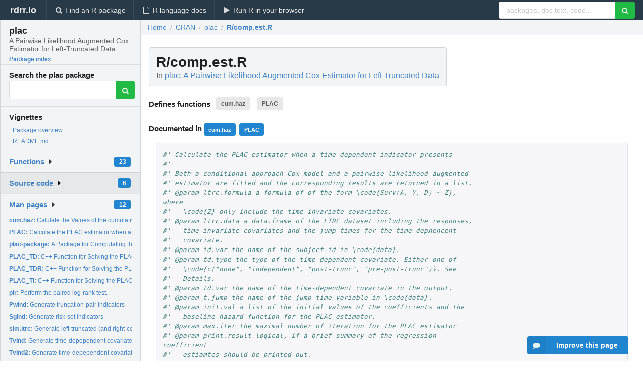

--- FILE ---
content_type: text/html; charset=utf-8
request_url: https://rdrr.io/cran/plac/src/R/comp.est.R
body_size: 87896
content:


<!DOCTYPE html>
<html lang="en">
  <head>
    <meta charset="utf-8">
    
    <script async src="https://www.googletagmanager.com/gtag/js?id=G-LRSBGK4Q35"></script>
<script>
  window.dataLayer = window.dataLayer || [];
  function gtag(){dataLayer.push(arguments);}
  gtag('js', new Date());

  gtag('config', 'G-LRSBGK4Q35');
</script>

    <meta http-equiv="X-UA-Compatible" content="IE=edge">
    <meta name="viewport" content="width=device-width, initial-scale=1, minimum-scale=1">
    <meta property="og:title" content="plac source: R/comp.est.R" />
    
      <meta name="description" content="R/comp.est.R defines the following functions: cum.haz PLAC">
      <meta property="og:description" content="R/comp.est.R defines the following functions: cum.haz PLAC"/>
    

    <link rel="icon" href="/favicon.ico">

    <link rel="canonical" href="https://rdrr.io/cran/plac/src/R/comp.est.R" />

    <link rel="search" type="application/opensearchdescription+xml" title="R Package Documentation" href="/opensearch.xml" />

    <!-- Hello from va2  -->

    <title>plac source: R/comp.est.R</title>

    <!-- HTML5 shim and Respond.js IE8 support of HTML5 elements and media queries -->
    <!--[if lt IE 9]>
      <script src="https://oss.maxcdn.com/html5shiv/3.7.2/html5shiv.min.js"></script>
      <script src="https://oss.maxcdn.com/respond/1.4.2/respond.min.js"></script>
    <![endif]-->

    
      
      
<link rel="stylesheet" href="/static/CACHE/css/dd7eaddf7db3.css" type="text/css" />

    

    
  <style>
    .hll { background-color: #ffffcc }
.pyg-c { color: #408080; font-style: italic } /* Comment */
.pyg-err { border: 1px solid #FF0000 } /* Error */
.pyg-k { color: #008000; font-weight: bold } /* Keyword */
.pyg-o { color: #666666 } /* Operator */
.pyg-ch { color: #408080; font-style: italic } /* Comment.Hashbang */
.pyg-cm { color: #408080; font-style: italic } /* Comment.Multiline */
.pyg-cp { color: #BC7A00 } /* Comment.Preproc */
.pyg-cpf { color: #408080; font-style: italic } /* Comment.PreprocFile */
.pyg-c1 { color: #408080; font-style: italic } /* Comment.Single */
.pyg-cs { color: #408080; font-style: italic } /* Comment.Special */
.pyg-gd { color: #A00000 } /* Generic.Deleted */
.pyg-ge { font-style: italic } /* Generic.Emph */
.pyg-gr { color: #FF0000 } /* Generic.Error */
.pyg-gh { color: #000080; font-weight: bold } /* Generic.Heading */
.pyg-gi { color: #00A000 } /* Generic.Inserted */
.pyg-go { color: #888888 } /* Generic.Output */
.pyg-gp { color: #000080; font-weight: bold } /* Generic.Prompt */
.pyg-gs { font-weight: bold } /* Generic.Strong */
.pyg-gu { color: #800080; font-weight: bold } /* Generic.Subheading */
.pyg-gt { color: #0044DD } /* Generic.Traceback */
.pyg-kc { color: #008000; font-weight: bold } /* Keyword.Constant */
.pyg-kd { color: #008000; font-weight: bold } /* Keyword.Declaration */
.pyg-kn { color: #008000; font-weight: bold } /* Keyword.Namespace */
.pyg-kp { color: #008000 } /* Keyword.Pseudo */
.pyg-kr { color: #008000; font-weight: bold } /* Keyword.Reserved */
.pyg-kt { color: #B00040 } /* Keyword.Type */
.pyg-m { color: #666666 } /* Literal.Number */
.pyg-s { color: #BA2121 } /* Literal.String */
.pyg-na { color: #7D9029 } /* Name.Attribute */
.pyg-nb { color: #008000 } /* Name.Builtin */
.pyg-nc { color: #0000FF; font-weight: bold } /* Name.Class */
.pyg-no { color: #880000 } /* Name.Constant */
.pyg-nd { color: #AA22FF } /* Name.Decorator */
.pyg-ni { color: #999999; font-weight: bold } /* Name.Entity */
.pyg-ne { color: #D2413A; font-weight: bold } /* Name.Exception */
.pyg-nf { color: #0000FF } /* Name.Function */
.pyg-nl { color: #A0A000 } /* Name.Label */
.pyg-nn { color: #0000FF; font-weight: bold } /* Name.Namespace */
.pyg-nt { color: #008000; font-weight: bold } /* Name.Tag */
.pyg-nv { color: #19177C } /* Name.Variable */
.pyg-ow { color: #AA22FF; font-weight: bold } /* Operator.Word */
.pyg-w { color: #bbbbbb } /* Text.Whitespace */
.pyg-mb { color: #666666 } /* Literal.Number.Bin */
.pyg-mf { color: #666666 } /* Literal.Number.Float */
.pyg-mh { color: #666666 } /* Literal.Number.Hex */
.pyg-mi { color: #666666 } /* Literal.Number.Integer */
.pyg-mo { color: #666666 } /* Literal.Number.Oct */
.pyg-sa { color: #BA2121 } /* Literal.String.Affix */
.pyg-sb { color: #BA2121 } /* Literal.String.Backtick */
.pyg-sc { color: #BA2121 } /* Literal.String.Char */
.pyg-dl { color: #BA2121 } /* Literal.String.Delimiter */
.pyg-sd { color: #BA2121; font-style: italic } /* Literal.String.Doc */
.pyg-s2 { color: #BA2121 } /* Literal.String.Double */
.pyg-se { color: #BB6622; font-weight: bold } /* Literal.String.Escape */
.pyg-sh { color: #BA2121 } /* Literal.String.Heredoc */
.pyg-si { color: #BB6688; font-weight: bold } /* Literal.String.Interpol */
.pyg-sx { color: #008000 } /* Literal.String.Other */
.pyg-sr { color: #BB6688 } /* Literal.String.Regex */
.pyg-s1 { color: #BA2121 } /* Literal.String.Single */
.pyg-ss { color: #19177C } /* Literal.String.Symbol */
.pyg-bp { color: #008000 } /* Name.Builtin.Pseudo */
.pyg-fm { color: #0000FF } /* Name.Function.Magic */
.pyg-vc { color: #19177C } /* Name.Variable.Class */
.pyg-vg { color: #19177C } /* Name.Variable.Global */
.pyg-vi { color: #19177C } /* Name.Variable.Instance */
.pyg-vm { color: #19177C } /* Name.Variable.Magic */
.pyg-il { color: #666666 } /* Literal.Number.Integer.Long */
  </style>


    
  </head>

  <body>
    <div class="ui darkblue top fixed inverted menu" role="navigation" itemscope itemtype="http://www.schema.org/SiteNavigationElement" style="height: 40px; z-index: 1000;">
      <a class="ui header item " href="/">rdrr.io<!-- <small>R Package Documentation</small>--></a>
      <a class='ui item ' href="/find/" itemprop="url"><i class='search icon'></i><span itemprop="name">Find an R package</span></a>
      <a class='ui item ' href="/r/" itemprop="url"><i class='file text outline icon'></i> <span itemprop="name">R language docs</span></a>
      <a class='ui item ' href="/snippets/" itemprop="url"><i class='play icon'></i> <span itemprop="name">Run R in your browser</span></a>

      <div class='right menu'>
        <form class='item' method='GET' action='/search'>
          <div class='ui right action input'>
            <input type='text' placeholder='packages, doc text, code...' size='24' name='q'>
            <button type="submit" class="ui green icon button"><i class='search icon'></i></button>
          </div>
        </form>
      </div>
    </div>

    
  



<div style='width: 280px; top: 24px; position: absolute;' class='ui vertical menu only-desktop bg-grey'>
  <a class='header  item' href='/cran/plac/' style='padding-bottom: 4px'>
    <h3 class='ui header' style='margin-bottom: 4px'>
      plac
      <div class='sub header'>A Pairwise Likelihood Augmented Cox Estimator for Left-Truncated Data</div>
    </h3>
    <small style='padding: 0 0 16px 0px' class='fakelink'>Package index</small>
  </a>

  <form class='item' method='GET' action='/search'>
    <div class='sub header' style='margin-bottom: 4px'>Search the plac package</div>
    <div class='ui action input' style='padding-right: 32px'>
      <input type='hidden' name='package' value='plac'>
      <input type='hidden' name='repo' value='cran'>
      <input type='text' placeholder='' name='q'>
      <button type="submit" class="ui green icon button">
        <i class="search icon"></i>
      </button>
    </div>
  </form>

  
    <div class='header item' style='padding-bottom: 7px'>Vignettes</div>
    <small>
      <ul class='fakelist'>
        
          <li>
            <a href='/cran/plac/man/plac-package.html'>
              Package overview
              
            </a>
          </li>
        
          <li>
            <a href='/cran/plac/f/README.md'>
              README.md
              
            </a>
          </li>
        
      </ul>
    </small>
  

  <div class='ui floating dropdown item finder '>
  <b><a href='/cran/plac/api/'>Functions</a></b> <div class='ui blue label'>23</div>
  <i class='caret right icon'></i>
  
  
  
</div>

  <div class='ui floating dropdown item finder active'>
  <b><a href='/cran/plac/f/'>Source code</a></b> <div class='ui blue label'>6</div>
  <i class='caret right icon'></i>
  
  
  
</div>

  <div class='ui floating dropdown item finder '>
  <b><a href='/cran/plac/man/'>Man pages</a></b> <div class='ui blue label'>12</div>
  <i class='caret right icon'></i>
  
    <small>
      <ul style='list-style-type: none; margin: 12px auto 0; line-height: 2.0; padding-left: 0px; padding-bottom: 8px;'>
        
          <li style='white-space: nowrap; text-overflow: clip; overflow: hidden;'><a href='/cran/plac/man/cum.haz.html'><b>cum.haz: </b>Calulate the Values of the cumulative Hazard at Fixed Times</a></li>
        
          <li style='white-space: nowrap; text-overflow: clip; overflow: hidden;'><a href='/cran/plac/man/PLAC.html'><b>PLAC: </b>Calculate the PLAC estimator when a time-dependent indicator...</a></li>
        
          <li style='white-space: nowrap; text-overflow: clip; overflow: hidden;'><a href='/cran/plac/man/plac-package.html'><b>plac-package: </b>A Package for Computating the Pairwise Likelihood Augmented...</a></li>
        
          <li style='white-space: nowrap; text-overflow: clip; overflow: hidden;'><a href='/cran/plac/man/PLAC_TD.html'><b>PLAC_TD: </b>C++ Function for Solving the PLAC Estimator. (with...</a></li>
        
          <li style='white-space: nowrap; text-overflow: clip; overflow: hidden;'><a href='/cran/plac/man/PLAC_TDR.html'><b>PLAC_TDR: </b>C++ Function for Solving the PLAC Estimator. (with...</a></li>
        
          <li style='white-space: nowrap; text-overflow: clip; overflow: hidden;'><a href='/cran/plac/man/PLAC_TI.html'><b>PLAC_TI: </b>C++ Function for Solving the PLAC Estimator. (with...</a></li>
        
          <li style='white-space: nowrap; text-overflow: clip; overflow: hidden;'><a href='/cran/plac/man/plr.html'><b>plr: </b>Perform the paired log-rank test.</a></li>
        
          <li style='white-space: nowrap; text-overflow: clip; overflow: hidden;'><a href='/cran/plac/man/PwInd.html'><b>PwInd: </b>Generate truncation-pair indicators</a></li>
        
          <li style='white-space: nowrap; text-overflow: clip; overflow: hidden;'><a href='/cran/plac/man/SgInd.html'><b>SgInd: </b>Generate risk-set indicators</a></li>
        
          <li style='white-space: nowrap; text-overflow: clip; overflow: hidden;'><a href='/cran/plac/man/sim.ltrc.html'><b>sim.ltrc: </b>Generate left-truncated (and right-cencored) data from the...</a></li>
        
          <li style='white-space: nowrap; text-overflow: clip; overflow: hidden;'><a href='/cran/plac/man/TvInd.html'><b>TvInd: </b>Generate time-depependent covariate indicators</a></li>
        
          <li style='white-space: nowrap; text-overflow: clip; overflow: hidden;'><a href='/cran/plac/man/TvInd2.html'><b>TvInd2: </b>Generate time-depependent covariate indicators</a></li>
        
        <li style='padding-top: 4px; padding-bottom: 0;'><a href='/cran/plac/man/'><b>Browse all...</b></a></li>
      </ul>
    </small>
  
  
  
</div>


  

  
</div>



  <div class='desktop-pad' id='body-content'>
    <div class='ui fluid container bc-row'>
      <div class='ui breadcrumb' itemscope itemtype="http://schema.org/BreadcrumbList">
        <a class='section' href="/">Home</a>

        <div class='divider'> / </div>

        <span itemprop="itemListElement" itemscope itemtype="http://schema.org/ListItem">
          <a class='section' itemscope itemtype="http://schema.org/Thing" itemprop="item" id="https://rdrr.io/all/cran/" href="/all/cran/">
            <span itemprop="name">CRAN</span>
          </a>
          <meta itemprop="position" content="1" />
        </span>

        <div class='divider'> / </div>

        <span itemprop="itemListElement" itemscope itemtype="http://schema.org/ListItem">
          <a class='section' itemscope itemtype="http://schema.org/Thing" itemprop="item" id="https://rdrr.io/cran/plac/" href="/cran/plac/">
            <span itemprop="name">plac</span>
          </a>
          <meta itemprop="position" content="2" />
        </span>

        <div class='divider'> / </div>

        <span itemprop="itemListElement" itemscope itemtype="http://schema.org/ListItem" class="active section">
          <a class='active section' itemscope itemtype="http://schema.org/Thing" itemprop="item" id="https://rdrr.io/cran/plac/src/R/comp.est.R" href="https://rdrr.io/cran/plac/src/R/comp.est.R">
            <span itemprop="name">R/comp.est.R</span>
          </a>
          <meta itemprop="position" content="3" />
        </span>
      </div>
    </div>

    <div class="ui fluid container" style='padding: 0px 16px'>
      
        <div class='only-desktop' style='float: right; width: 300px; height: 600px;'><ins class="adsbygoogle"
style="display:block;min-width:120px;max-width:300px;width:100%;height:600px"
data-ad-client="ca-pub-6535703173049909"
data-ad-slot="9724778181"
data-ad-format="vertical"></ins></div>
      
      <h1 class='ui block header fit-content'>R/comp.est.R
        <div class='sub header'>In <a href='/cran/plac/'>plac: A Pairwise Likelihood Augmented Cox Estimator for Left-Truncated Data</a>
      </h1>

      
        <h4 class='ui header'>
          Defines functions 
          
            <a class='ui label' href='#sym-cum.haz'>cum.haz</a> 
          
            <a class='ui label' href='#sym-PLAC'>PLAC</a> 
          
        </h4>
      

      
        <h4>
          Documented in 
          
            <a class='ui small blue label' href='/cran/plac/man/cum.haz.html'>cum.haz</a> 
          
            <a class='ui small blue label' href='/cran/plac/man/PLAC.html'>PLAC</a> 
          
        </h4>
      

      <div class="highlight"><pre style="word-wrap: break-word; white-space: pre-wrap;"><span></span><span class="pyg-c1">#&#39; Calculate the PLAC estimator when a time-dependent indicator presents</span>
<span class="pyg-c1">#&#39;</span>
<span class="pyg-c1">#&#39; Both a conditional approach Cox model and a pairwise likelihood augmented</span>
<span class="pyg-c1">#&#39; estimator are fitted and the corresponding results are returned in a list.</span>
<span class="pyg-c1">#&#39; @param ltrc.formula a formula of of the form \code{Surv(A, Y, D) ~ Z}, where</span>
<span class="pyg-c1">#&#39;   \code{Z} only include the time-invariate covariates.</span>
<span class="pyg-c1">#&#39; @param ltrc.data a data.frame of the LTRC dataset including the responses,</span>
<span class="pyg-c1">#&#39;   time-invariate covariates and the jump times for the time-depnencent</span>
<span class="pyg-c1">#&#39;   covariate.</span>
<span class="pyg-c1">#&#39; @param id.var the name of the subject id in \code{data}.</span>
<span class="pyg-c1">#&#39; @param td.type the type of the time-dependent covariate. Either one of</span>
<span class="pyg-c1">#&#39;   \code{c(&quot;none&quot;, &quot;independent&quot;, &quot;post-trunc&quot;, &quot;pre-post-trunc&quot;)}. See</span>
<span class="pyg-c1">#&#39;   Details.</span>
<span class="pyg-c1">#&#39; @param td.var the name of the time-dependent covariate in the output.</span>
<span class="pyg-c1">#&#39; @param t.jump the name of the jump time variable in \code{data}.</span>
<span class="pyg-c1">#&#39; @param init.val a list of the initial values of the coefficients and the</span>
<span class="pyg-c1">#&#39;   baseline hazard function for the PLAC estimator.</span>
<span class="pyg-c1">#&#39; @param max.iter the maximal number of iteration for the PLAC estimator</span>
<span class="pyg-c1">#&#39; @param print.result logical, if a brief summary of the regression coefficient</span>
<span class="pyg-c1">#&#39;   estiamtes should be printed out.</span>
<span class="pyg-c1">#&#39; @param ... other arguments</span>
<span class="pyg-c1">#&#39; @useDynLib plac, .registration = TRUE</span>
<span class="pyg-c1">#&#39; @importFrom stats as.formula coef model.frame model.matrix model.response</span>
<span class="pyg-c1">#&#39;   model.matrix pnorm</span>
<span class="pyg-c1">#&#39; @importFrom Rcpp sourceCpp</span>
<span class="pyg-c1">#&#39; @importFrom survival Surv tmerge coxph</span>
<span class="pyg-c1">#&#39;</span>
<span class="pyg-c1">#&#39; @details \code{ltrc.formula} should have the same form as used in</span>
<span class="pyg-c1">#&#39;   \code{coxph()}; e.g., \code{Surv(A, Y, D) ~ Z1 + Z2}. where \code{(A, Y,</span>
<span class="pyg-c1">#&#39;   D)} are the truncation time, the survival time  and the status indicator</span>
<span class="pyg-c1">#&#39;   (\code{(tstart, tstop, event)} as in \code{\link[survival]{coxph}}).</span>
<span class="pyg-c1">#&#39;   \code{td.type} is used to determine which \code{C++} function will be</span>
<span class="pyg-c1">#&#39;   invoked: either \code{PLAC_TI} (if \code{td.type = &quot;none&quot;}), \code{PLAC_TD}</span>
<span class="pyg-c1">#&#39;   (if \code{td.type = &quot;independent&quot;}) or \code{PLAC_TDR}) (if \code{td.type</span>
<span class="pyg-c1">#&#39;   \%in\% c(&quot;post-trunc&quot;, &quot;pre-post-trunc&quot;)}). For \code{td.type =</span>
<span class="pyg-c1">#&#39;   &quot;post-trunc&quot;}, the pre-truncation values for the time-dependent covariate</span>
<span class="pyg-c1">#&#39;   will be set to be zero for all subjects.</span>
<span class="pyg-c1">#&#39;</span>
<span class="pyg-c1">#&#39; @return a list of model fitting results for both conditional approach and the</span>
<span class="pyg-c1">#&#39;   PLAC estimators.</span>
<span class="pyg-c1">#&#39;   \describe{</span>
<span class="pyg-c1">#&#39;   \item{\code{Event.Time}}{Ordered distinct observed event times}</span>
<span class="pyg-c1">#&#39;   \item{\code{b}}{Regression coefficients estiamtes}</span>
<span class="pyg-c1">#&#39;   \item{\code{se.b}}{Model-based SEs of the regression coefficients</span>
<span class="pyg-c1">#&#39;   estiamtes}</span>
<span class="pyg-c1">#&#39;   \item{\code{H0}}{Estimated cumulative baseline hazard function}</span>
<span class="pyg-c1">#&#39;   \item{\code{se.H0}}{Model-based SEs of the estimated cumulative baseline</span>
<span class="pyg-c1">#&#39;   hazard function}</span>
<span class="pyg-c1">#&#39;   \item{\code{sandwich}}{The sandwich estimator for (beta,</span>
<span class="pyg-c1">#&#39;   lambda)}</span>
<span class="pyg-c1">#&#39;   \item{\code{k}}{The number of iteration for used for the PLAC</span>
<span class="pyg-c1">#&#39;   estimator}</span>
<span class="pyg-c1">#&#39;   \item{\code{summ}}{A brief summary of the covariates effects}</span>
<span class="pyg-c1">#&#39;   }</span>
<span class="pyg-c1">#&#39; @references Wu, F., Kim, S., Qin, J., Saran, R., &amp; Li, Y. (2018). A pairwise likelihood augmented Cox estimator for left‐truncated data. Biometrics, 74(1), 100-108.</span>
<span class="pyg-c1">#&#39; @examples</span>
<span class="pyg-c1">#&#39; # When only time-invariant covariates are involved</span>
<span class="pyg-c1">#&#39; dat1 = sim.ltrc(n = 40)$dat</span>
<span class="pyg-c1">#&#39; PLAC(ltrc.formula = Surv(As, Ys, Ds) ~ Z1 + Z2,</span>
<span class="pyg-c1">#&#39;      ltrc.data = dat1, td.type = &quot;none&quot;)</span>
<span class="pyg-c1">#&#39; # When there is a time-dependent covariate that is independent of the truncation time</span>
<span class="pyg-c1">#&#39; dat2 = sim.ltrc(n = 40, time.dep = TRUE,</span>
<span class="pyg-c1">#&#39;                distr.A = &quot;binomial&quot;, p.A = 0.8, Cmax = 5)$dat</span>
<span class="pyg-c1">#&#39; PLAC(ltrc.formula = Surv(As, Ys, Ds) ~ Z,</span>
<span class="pyg-c1">#&#39;      ltrc.data = dat2, td.type = &quot;independent&quot;,</span>
<span class="pyg-c1">#&#39;      td.var = &quot;Zv&quot;, t.jump = &quot;zeta&quot;)</span>
<span class="pyg-c1">#&#39; # When there is a time-dependent covariate that depends on the truncation time</span>
<span class="pyg-c1">#&#39; dat3 = sim.ltrc(n = 40, time.dep = TRUE, Zv.depA = TRUE, Cmax = 5)$dat</span>
<span class="pyg-c1">#&#39; PLAC(ltrc.formula = Surv(As, Ys, Ds) ~ Z,</span>
<span class="pyg-c1">#&#39;      ltrc.data = dat3, td.type = &quot;post-trunc&quot;,</span>
<span class="pyg-c1">#&#39;      td.var = &quot;Zv&quot;, t.jump = &quot;zeta&quot;)</span>
<span class="pyg-c1">#&#39;</span>
<span class="pyg-c1">#&#39; @export</span>
<span class="pyg-n"><a id="sym-PLAC" class="mini-popup" href="/cran/plac/man/PLAC.html" data-mini-url="/cran/plac/man/PLAC.minihtml">PLAC</a></span> <span class="pyg-o">=</span> <span class="pyg-nf"><a id="sym-function" class="mini-popup" href="/r/base/function.html" data-mini-url="/r/base/function.minihtml">function</a></span><span class="pyg-p">(</span><span class="pyg-n">ltrc.formula</span><span class="pyg-p">,</span> <span class="pyg-n">ltrc.data</span><span class="pyg-p">,</span> <span class="pyg-n">id.var</span> <span class="pyg-o">=</span> <span class="pyg-s">&quot;ID&quot;</span><span class="pyg-p">,</span>
                <span class="pyg-n">td.type</span> <span class="pyg-o">=</span> <span class="pyg-s">&quot;none&quot;</span><span class="pyg-p">,</span> <span class="pyg-n">td.var</span> <span class="pyg-o">=</span> <span class="pyg-kc"><a id="sym-NULL" class="mini-popup" href="/r/base/NULL.html" data-mini-url="/r/base/NULL.minihtml">NULL</a></span><span class="pyg-p">,</span> <span class="pyg-n">t.jump</span> <span class="pyg-o">=</span> <span class="pyg-kc"><a id="sym-NULL" class="mini-popup" href="/r/base/NULL.html" data-mini-url="/r/base/NULL.minihtml">NULL</a></span><span class="pyg-p">,</span>
                <span class="pyg-n">init.val</span> <span class="pyg-o">=</span> <span class="pyg-kc"><a id="sym-NULL" class="mini-popup" href="/r/base/NULL.html" data-mini-url="/r/base/NULL.minihtml">NULL</a></span><span class="pyg-p">,</span> <span class="pyg-n">max.iter</span> <span class="pyg-o">=</span> <span class="pyg-m">100</span><span class="pyg-p">,</span> <span class="pyg-n">print.result</span> <span class="pyg-o">=</span> <span class="pyg-kc"><a id="sym-TRUE" class="mini-popup" href="/r/base/logical.html" data-mini-url="/r/base/logical.minihtml">TRUE</a></span><span class="pyg-p">,</span> <span class="pyg-kc"><a id="sym-..." class="mini-popup" href="/r/base/dots.html" data-mini-url="/r/base/dots.minihtml">...</a></span><span class="pyg-p">){</span>
  <span class="pyg-nf"><a id="sym-if" class="mini-popup" href="/r/base/Control.html" data-mini-url="/r/base/Control.minihtml">if</a></span><span class="pyg-p">(</span> <span class="pyg-o">!</span><span class="pyg-nf"><a id="sym-inherits" class="mini-popup" href="/r/base/class.html" data-mini-url="/r/base/class.minihtml">inherits</a></span><span class="pyg-p">(</span><span class="pyg-n">ltrc.formula</span><span class="pyg-p">,</span> <span class="pyg-s">&quot;formula&quot;</span><span class="pyg-p">)</span> <span class="pyg-p">)</span> <span class="pyg-nf"><a id="sym-stop" class="mini-popup" href="/r/base/stop.html" data-mini-url="/r/base/stop.minihtml">stop</a></span><span class="pyg-p">(</span><span class="pyg-s">&quot;A formula of the form &#39;Surv (A, Y, D) ~ Z&#39; is required!&quot;</span><span class="pyg-p">)</span>
  <span class="pyg-c1"># grep the model.frame for later use</span>
  <span class="pyg-n">mf</span> <span class="pyg-o">=</span> <span class="pyg-nf"><a id="sym-model.frame" class="mini-popup" href="/r/stats/model.frame.html" data-mini-url="/r/stats/model.frame.minihtml">model.frame</a></span><span class="pyg-p">(</span><span class="pyg-n"><a id="sym-formula" class="mini-popup" href="/r/stats/formula.html" data-mini-url="/r/stats/formula.minihtml">formula</a></span> <span class="pyg-o">=</span> <span class="pyg-n">ltrc.formula</span><span class="pyg-p">,</span> <span class="pyg-n"><a id="sym-data" class="mini-popup" href="/r/utils/data.html" data-mini-url="/r/utils/data.minihtml">data</a></span> <span class="pyg-o">=</span> <span class="pyg-n">ltrc.data</span><span class="pyg-p">)</span>
  <span class="pyg-c1"># prepare the response and time-invariant covariate matrix</span>
  <span class="pyg-n">X</span> <span class="pyg-o">=</span> <span class="pyg-nf"><a id="sym-as.matrix" class="mini-popup" href="/r/base/matrix.html" data-mini-url="/r/base/matrix.minihtml">as.matrix</a></span><span class="pyg-p">(</span><span class="pyg-nf"><a id="sym-model.response" class="mini-popup" href="/r/stats/model.extract.html" data-mini-url="/r/stats/model.extract.minihtml">model.response</a></span><span class="pyg-p">(</span><span class="pyg-n">mf</span><span class="pyg-p">))</span>
  <span class="pyg-n">resp</span> <span class="pyg-o">=</span> <span class="pyg-nf"><a id="sym-gsub" class="mini-popup" href="/r/base/grep.html" data-mini-url="/r/base/grep.minihtml">gsub</a></span><span class="pyg-p">(</span><span class="pyg-s">&quot;Surv|\\(|\\)| &quot;</span><span class="pyg-p">,</span> <span class="pyg-s">&quot;&quot;</span><span class="pyg-p">,</span> <span class="pyg-nf"><a id="sym-unlist" class="mini-popup" href="/r/base/unlist.html" data-mini-url="/r/base/unlist.minihtml">unlist</a></span><span class="pyg-p">(</span><span class="pyg-nf"><a id="sym-strsplit" class="mini-popup" href="/r/base/strsplit.html" data-mini-url="/r/base/strsplit.minihtml">strsplit</a></span><span class="pyg-p">(</span><span class="pyg-nf"><a id="sym-names" class="mini-popup" href="/r/base/names.html" data-mini-url="/r/base/names.minihtml">names</a></span><span class="pyg-p">(</span><span class="pyg-n">mf</span><span class="pyg-p">)</span><span class="pyg-n">[1]</span><span class="pyg-p">,</span> <span class="pyg-s">&quot;,&quot;</span><span class="pyg-p">)))</span>
  <span class="pyg-nf"><a id="sym-colnames" class="mini-popup" href="/r/base/colnames.html" data-mini-url="/r/base/colnames.minihtml">colnames</a></span><span class="pyg-p">(</span><span class="pyg-n">X</span><span class="pyg-p">)</span> <span class="pyg-o">=</span> <span class="pyg-n">resp</span>
  <span class="pyg-n">n</span> <span class="pyg-o">=</span> <span class="pyg-nf"><a id="sym-nrow" class="mini-popup" href="/r/base/nrow.html" data-mini-url="/r/base/nrow.minihtml">nrow</a></span><span class="pyg-p">(</span><span class="pyg-n">X</span><span class="pyg-p">)</span>
  <span class="pyg-n">W</span> <span class="pyg-o">=</span> <span class="pyg-nf"><a id="sym-unique" class="mini-popup" href="/r/base/unique.html" data-mini-url="/r/base/unique.minihtml">unique</a></span><span class="pyg-p">(</span><span class="pyg-n">X[X<a id="sym-[" class="mini-popup" href="/r/base/Extract.html" data-mini-url="/r/base/Extract.minihtml">[</a></span> <span class="pyg-p">,</span> <span class="pyg-m">3</span><span class="pyg-n">]</span> <span class="pyg-o">==</span> <span class="pyg-m">1</span><span class="pyg-p">,</span> <span class="pyg-m">2</span><span class="pyg-n">]</span><span class="pyg-p">)</span>
  <span class="pyg-n">m</span> <span class="pyg-o">=</span> <span class="pyg-nf"><a id="sym-length" class="mini-popup" href="/r/base/length.html" data-mini-url="/r/base/length.minihtml">length</a></span><span class="pyg-p">(</span><span class="pyg-n">W</span><span class="pyg-p">)</span>
  <span class="pyg-c1"># at-risk processes</span>
  <span class="pyg-n">Ind1</span> <span class="pyg-o">=</span> <span class="pyg-nf"><a id="sym-SgInd" class="mini-popup" href="/cran/plac/man/SgInd.html" data-mini-url="/cran/plac/man/SgInd.minihtml">SgInd</a></span><span class="pyg-p">(</span><span class="pyg-n">X</span><span class="pyg-p">,</span> <span class="pyg-n">W</span><span class="pyg-p">)</span>
  <span class="pyg-c1"># truncation processes</span>
  <span class="pyg-n">Ind2</span> <span class="pyg-o">=</span> <span class="pyg-nf"><a id="sym-PwInd" class="mini-popup" href="/cran/plac/man/PwInd.html" data-mini-url="/cran/plac/man/PwInd.minihtml">PwInd</a></span><span class="pyg-p">(</span><span class="pyg-n">X</span><span class="pyg-p">,</span> <span class="pyg-n">W</span><span class="pyg-p">)</span>
  <span class="pyg-c1"># number of events at each w_k</span>
  <span class="pyg-n">Dn</span> <span class="pyg-o">=</span> <span class="pyg-nf"><a id="sym-as.numeric" class="mini-popup" href="/r/base/numeric.html" data-mini-url="/r/base/numeric.minihtml">as.numeric</a></span><span class="pyg-p">(</span><span class="pyg-nf"><a id="sym-rle" class="mini-popup" href="/r/base/rle.html" data-mini-url="/r/base/rle.minihtml">rle</a></span><span class="pyg-p">(</span><span class="pyg-n">X[X<a id="sym-[" class="mini-popup" href="/r/base/Extract.html" data-mini-url="/r/base/Extract.minihtml">[</a></span><span class="pyg-p">,</span><span class="pyg-m">3</span><span class="pyg-n">]</span> <span class="pyg-o">==</span> <span class="pyg-m">1</span><span class="pyg-p">,</span> <span class="pyg-m">2</span><span class="pyg-n">]</span><span class="pyg-p">)</span><span class="pyg-o">$</span><span class="pyg-n"><a id="sym-lengths" class="mini-popup" href="/r/base/lengths.html" data-mini-url="/r/base/lengths.minihtml">lengths</a></span><span class="pyg-p">)</span>
  <span class="pyg-n">ZF</span> <span class="pyg-o">=</span> <span class="pyg-nf"><a id="sym-as.matrix" class="mini-popup" href="/r/base/matrix.html" data-mini-url="/r/base/matrix.minihtml">as.matrix</a></span><span class="pyg-p">(</span><span class="pyg-nf"><a id="sym-model.matrix" class="mini-popup" href="/r/stats/model.matrix.html" data-mini-url="/r/stats/model.matrix.minihtml">model.matrix</a></span><span class="pyg-p">(</span><span class="pyg-nf"><a id="sym-attr" class="mini-popup" href="/r/base/attr.html" data-mini-url="/r/base/attr.minihtml">attr</a></span><span class="pyg-p">(</span><span class="pyg-n">mf</span><span class="pyg-p">,</span> <span class="pyg-s">&quot;terms&quot;</span><span class="pyg-p">),</span> <span class="pyg-n"><a id="sym-data" class="mini-popup" href="/r/utils/data.html" data-mini-url="/r/utils/data.minihtml">data</a></span> <span class="pyg-o">=</span> <span class="pyg-n">mf</span><span class="pyg-p">)</span><span class="pyg-n"><a id="sym-[" class="mini-popup" href="/r/base/Extract.html" data-mini-url="/r/base/Extract.minihtml">[</a></span> <span class="pyg-p">,</span> <span class="pyg-m">-1</span><span class="pyg-n">]</span><span class="pyg-p">,</span> <span class="pyg-n"><a id="sym-nrow" class="mini-popup" href="/r/base/nrow.html" data-mini-url="/r/base/nrow.minihtml">nrow</a></span> <span class="pyg-o">=</span> <span class="pyg-n">n</span><span class="pyg-p">)</span>
  <span class="pyg-nf"><a id="sym-colnames" class="mini-popup" href="/r/base/colnames.html" data-mini-url="/r/base/colnames.minihtml">colnames</a></span><span class="pyg-p">(</span><span class="pyg-n">ZF</span><span class="pyg-p">)</span> <span class="pyg-o">=</span> <span class="pyg-nf"><a id="sym-names" class="mini-popup" href="/r/base/names.html" data-mini-url="/r/base/names.minihtml">names</a></span><span class="pyg-p">(</span><span class="pyg-n">mf</span><span class="pyg-p">)</span><span class="pyg-n"><a id="sym-[" class="mini-popup" href="/r/base/Extract.html" data-mini-url="/r/base/Extract.minihtml">[</a></span><span class="pyg-m">-1</span><span class="pyg-n">]</span>
  <span class="pyg-nf"><a id="sym-if" class="mini-popup" href="/r/base/Control.html" data-mini-url="/r/base/Control.minihtml">if</a></span><span class="pyg-p">(</span> <span class="pyg-n">td.type</span> <span class="pyg-o">==</span> <span class="pyg-s">&quot;none&quot;</span><span class="pyg-p">){</span>
    <span class="pyg-n">p</span> <span class="pyg-o">=</span> <span class="pyg-nf"><a id="sym-ncol" class="mini-popup" href="/r/base/nrow.html" data-mini-url="/r/base/nrow.minihtml">ncol</a></span><span class="pyg-p">(</span><span class="pyg-n">ZF</span><span class="pyg-p">)</span>
    <span class="pyg-n">Z</span> <span class="pyg-o">=</span> <span class="pyg-nf"><a id="sym-t" class="mini-popup" href="/r/base/t.html" data-mini-url="/r/base/t.minihtml">t</a></span><span class="pyg-p">(</span><span class="pyg-n">ZF</span><span class="pyg-p">)</span>
    <span class="pyg-n">cox.LTRC</span> <span class="pyg-o">=</span> <span class="pyg-n">survival</span><span class="pyg-o">::</span><span class="pyg-nf">coxph</span><span class="pyg-p">(</span><span class="pyg-n"><a id="sym-formula" class="mini-popup" href="/r/stats/formula.html" data-mini-url="/r/stats/formula.minihtml">formula</a></span> <span class="pyg-o">=</span> <span class="pyg-n">ltrc.formula</span><span class="pyg-p">,</span> <span class="pyg-n"><a id="sym-data" class="mini-popup" href="/r/utils/data.html" data-mini-url="/r/utils/data.minihtml">data</a></span> <span class="pyg-o">=</span> <span class="pyg-n">ltrc.data</span><span class="pyg-p">,</span> <span class="pyg-n">method</span><span class="pyg-o">=</span><span class="pyg-s">&quot;breslow&quot;</span><span class="pyg-p">,</span> <span class="pyg-n">model</span> <span class="pyg-o">=</span> <span class="pyg-kc"><a id="sym-TRUE" class="mini-popup" href="/r/base/logical.html" data-mini-url="/r/base/logical.minihtml">TRUE</a></span><span class="pyg-p">)</span>
  <span class="pyg-p">}</span><span class="pyg-n"><a id="sym-else" class="mini-popup" href="/r/base/Control.html" data-mini-url="/r/base/Control.minihtml">else</a></span><span class="pyg-p">{</span>
    <span class="pyg-c1"># for &quot;post-trunc&quot;, all subjects have pre-trunc Zv = 0.</span>
    <span class="pyg-nf"><a id="sym-if" class="mini-popup" href="/r/base/Control.html" data-mini-url="/r/base/Control.minihtml">if</a></span><span class="pyg-p">(</span> <span class="pyg-n">td.type</span> <span class="pyg-o">==</span> <span class="pyg-s">&quot;post-trunc&quot;</span> <span class="pyg-p">){</span>
      <span class="pyg-nf"><a id="sym-assign" class="mini-popup" href="/r/base/assign.html" data-mini-url="/r/base/assign.minihtml">assign</a></span><span class="pyg-p">(</span><span class="pyg-n">td.var</span><span class="pyg-p">,</span> <span class="pyg-nf"><a id="sym-rep" class="mini-popup" href="/r/base/rep.html" data-mini-url="/r/base/rep.minihtml">rep</a></span><span class="pyg-p">(</span><span class="pyg-m">0</span><span class="pyg-p">,</span> <span class="pyg-n">n</span><span class="pyg-p">))</span>
      <span class="pyg-n">ZF0</span> <span class="pyg-o">=</span> <span class="pyg-kc"><a id="sym-NULL" class="mini-popup" href="/r/base/NULL.html" data-mini-url="/r/base/NULL.minihtml">NULL</a></span>
      <span class="pyg-nf"><a id="sym-eval" class="mini-popup" href="/r/base/eval.html" data-mini-url="/r/base/eval.minihtml">eval</a></span><span class="pyg-p">(</span><span class="pyg-nf"><a id="sym-parse" class="mini-popup" href="/r/base/parse.html" data-mini-url="/r/base/parse.minihtml">parse</a></span><span class="pyg-p">(</span><span class="pyg-n"><a id="sym-text" class="mini-popup" href="/r/graphics/text.html" data-mini-url="/r/graphics/text.minihtml">text</a></span> <span class="pyg-o">=</span> <span class="pyg-nf"><a id="sym-paste0" class="mini-popup" href="/r/base/paste.html" data-mini-url="/r/base/paste.minihtml">paste0</a></span><span class="pyg-p">(</span><span class="pyg-s">&quot;ZF0 = cbind(ZF, &quot;</span><span class="pyg-p">,</span> <span class="pyg-n">td.var</span><span class="pyg-p">,</span> <span class="pyg-s">&quot;)&quot;</span><span class="pyg-p">)))</span>
      <span class="pyg-n">ZFt</span> <span class="pyg-o">=</span> <span class="pyg-nf"><a id="sym-t" class="mini-popup" href="/r/base/t.html" data-mini-url="/r/base/t.minihtml">t</a></span><span class="pyg-p">(</span><span class="pyg-n">ZF0</span><span class="pyg-p">)</span>
    <span class="pyg-p">}</span><span class="pyg-n"><a id="sym-else" class="mini-popup" href="/r/base/Control.html" data-mini-url="/r/base/Control.minihtml">else</a></span><span class="pyg-p">{</span>
      <span class="pyg-n">ZFt</span> <span class="pyg-o">=</span> <span class="pyg-nf"><a id="sym-t" class="mini-popup" href="/r/base/t.html" data-mini-url="/r/base/t.minihtml">t</a></span><span class="pyg-p">(</span><span class="pyg-n">ZF</span><span class="pyg-p">)</span>
    <span class="pyg-p">}</span>
    <span class="pyg-c1"># the jump times of the time-dependent indicator (zeta)</span>
    <span class="pyg-n">ZV</span> <span class="pyg-o">=</span> <span class="pyg-n">ltrc.data<a id="sym-[" class="mini-popup" href="/r/base/Extract.html" data-mini-url="/r/base/Extract.minihtml">[</a>[t.jump]]</span>
    <span class="pyg-c1"># need counting process expansion of the data</span>
    <span class="pyg-nf"><a id="sym-eval" class="mini-popup" href="/r/base/eval.html" data-mini-url="/r/base/eval.minihtml">eval</a></span><span class="pyg-p">(</span><span class="pyg-nf"><a id="sym-parse" class="mini-popup" href="/r/base/parse.html" data-mini-url="/r/base/parse.minihtml">parse</a></span><span class="pyg-p">(</span><span class="pyg-n"><a id="sym-text" class="mini-popup" href="/r/graphics/text.html" data-mini-url="/r/graphics/text.minihtml">text</a></span> <span class="pyg-o">=</span> <span class="pyg-nf"><a id="sym-paste0" class="mini-popup" href="/r/base/paste.html" data-mini-url="/r/base/paste.minihtml">paste0</a></span><span class="pyg-p">(</span><span class="pyg-s">&quot;data.count = tmerge(ltrc.data, ltrc.data, id = &quot;</span><span class="pyg-p">,</span> <span class="pyg-n">id.var</span><span class="pyg-p">,</span>
                             <span class="pyg-s">&quot;, death = event(&quot;</span><span class="pyg-p">,</span> <span class="pyg-n">resp[2]</span><span class="pyg-p">,</span> <span class="pyg-s">&quot;, &quot;</span><span class="pyg-p">,</span> <span class="pyg-n">resp[3]</span><span class="pyg-p">,</span> <span class="pyg-s">&quot;), &quot;</span><span class="pyg-p">,</span>
                             <span class="pyg-n">td.var</span><span class="pyg-p">,</span> <span class="pyg-s">&quot; = tdc(&quot;</span><span class="pyg-p">,</span> <span class="pyg-n">t.jump</span><span class="pyg-p">,</span> <span class="pyg-s">&quot;))&quot;</span><span class="pyg-p">)))</span>
    <span class="pyg-n">data.count</span><span class="pyg-o">$</span><span class="pyg-n">id</span> <span class="pyg-o">=</span> <span class="pyg-kc"><a id="sym-NULL" class="mini-popup" href="/r/base/NULL.html" data-mini-url="/r/base/NULL.minihtml">NULL</a></span>
    <span class="pyg-nf"><a id="sym-eval" class="mini-popup" href="/r/base/eval.html" data-mini-url="/r/base/eval.minihtml">eval</a></span><span class="pyg-p">(</span><span class="pyg-nf"><a id="sym-parse" class="mini-popup" href="/r/base/parse.html" data-mini-url="/r/base/parse.minihtml">parse</a></span><span class="pyg-p">(</span><span class="pyg-n"><a id="sym-text" class="mini-popup" href="/r/graphics/text.html" data-mini-url="/r/graphics/text.minihtml">text</a></span> <span class="pyg-o">=</span> <span class="pyg-nf"><a id="sym-paste0" class="mini-popup" href="/r/base/paste.html" data-mini-url="/r/base/paste.minihtml">paste0</a></span><span class="pyg-p">(</span><span class="pyg-s">&quot;data.count = subset(data.count, !(&quot;</span><span class="pyg-p">,</span>
                             <span class="pyg-n">t.jump</span><span class="pyg-p">,</span> <span class="pyg-s">&quot; &lt;= &quot;</span><span class="pyg-p">,</span> <span class="pyg-n">resp[1]</span><span class="pyg-p">,</span>
                             <span class="pyg-s">&quot;&amp; tstart == 0))&quot;</span><span class="pyg-p">)))</span>
    <span class="pyg-nf"><a id="sym-eval" class="mini-popup" href="/r/base/eval.html" data-mini-url="/r/base/eval.minihtml">eval</a></span><span class="pyg-p">(</span><span class="pyg-nf"><a id="sym-parse" class="mini-popup" href="/r/base/parse.html" data-mini-url="/r/base/parse.minihtml">parse</a></span><span class="pyg-p">(</span><span class="pyg-n"><a id="sym-text" class="mini-popup" href="/r/graphics/text.html" data-mini-url="/r/graphics/text.minihtml">text</a></span> <span class="pyg-o">=</span> <span class="pyg-nf"><a id="sym-paste0" class="mini-popup" href="/r/base/paste.html" data-mini-url="/r/base/paste.minihtml">paste0</a></span><span class="pyg-p">(</span><span class="pyg-s">&quot;data.count$tstart[data.count$&quot;</span><span class="pyg-p">,</span>
                             <span class="pyg-n">resp[1]</span><span class="pyg-p">,</span> <span class="pyg-s">&quot;&gt; data.count$tstart] = data.count$&quot;</span><span class="pyg-p">,</span>
                             <span class="pyg-n">resp[1]</span><span class="pyg-p">,</span> <span class="pyg-s">&quot;[data.count$&quot;</span><span class="pyg-p">,</span>
                             <span class="pyg-n">resp[1]</span><span class="pyg-p">,</span> <span class="pyg-s">&quot;&gt; data.count$tstart]&quot;</span><span class="pyg-p">)))</span>
    <span class="pyg-c1"># covariate values at the observed survival times</span>
    <span class="pyg-n">ZV_</span> <span class="pyg-o">=</span> <span class="pyg-kc"><a id="sym-NULL" class="mini-popup" href="/r/base/NULL.html" data-mini-url="/r/base/NULL.minihtml">NULL</a></span>
    <span class="pyg-nf"><a id="sym-eval" class="mini-popup" href="/r/base/eval.html" data-mini-url="/r/base/eval.minihtml">eval</a></span><span class="pyg-p">(</span><span class="pyg-nf"><a id="sym-parse" class="mini-popup" href="/r/base/parse.html" data-mini-url="/r/base/parse.minihtml">parse</a></span><span class="pyg-p">(</span><span class="pyg-n"><a id="sym-text" class="mini-popup" href="/r/graphics/text.html" data-mini-url="/r/graphics/text.minihtml">text</a></span> <span class="pyg-o">=</span> <span class="pyg-nf"><a id="sym-paste0" class="mini-popup" href="/r/base/paste.html" data-mini-url="/r/base/paste.minihtml">paste0</a></span><span class="pyg-p">(</span><span class="pyg-s">&quot;ZV_ = subset(data.count, select = &quot;</span><span class="pyg-p">,</span> <span class="pyg-n">td.var</span><span class="pyg-p">,</span> <span class="pyg-s">&quot;, tstop == &quot;</span><span class="pyg-p">,</span> <span class="pyg-n">resp[2]</span><span class="pyg-p">,</span><span class="pyg-s">&quot;)[[1]]&quot;</span><span class="pyg-p">)))</span>
    <span class="pyg-n">ZFV_</span> <span class="pyg-o">=</span> <span class="pyg-nf"><a id="sym-rbind" class="mini-popup" href="/r/base/cbind.html" data-mini-url="/r/base/cbind.minihtml">rbind</a></span><span class="pyg-p">(</span><span class="pyg-nf"><a id="sym-t" class="mini-popup" href="/r/base/t.html" data-mini-url="/r/base/t.minihtml">t</a></span><span class="pyg-p">(</span><span class="pyg-n">ZF</span><span class="pyg-p">),</span> <span class="pyg-n">ZV_</span><span class="pyg-p">)</span>
    <span class="pyg-n">p</span> <span class="pyg-o">=</span> <span class="pyg-nf"><a id="sym-nrow" class="mini-popup" href="/r/base/nrow.html" data-mini-url="/r/base/nrow.minihtml">nrow</a></span><span class="pyg-p">(</span><span class="pyg-n">ZFV_</span><span class="pyg-p">)</span>
    <span class="pyg-n">IndZ</span> <span class="pyg-o">=</span> <span class="pyg-nf"><a id="sym-TvInd" class="mini-popup" href="/cran/plac/man/TvInd.html" data-mini-url="/cran/plac/man/TvInd.minihtml">TvInd</a></span><span class="pyg-p">(</span><span class="pyg-n">ZV</span><span class="pyg-p">,</span> <span class="pyg-n">W</span><span class="pyg-p">)</span>
    <span class="pyg-n">Za</span> <span class="pyg-o">=</span> <span class="pyg-nf"><a id="sym-array" class="mini-popup" href="/r/base/array.html" data-mini-url="/r/base/array.minihtml">array</a></span><span class="pyg-p">(</span><span class="pyg-nf"><a id="sym-c" class="mini-popup" href="/r/base/c.html" data-mini-url="/r/base/c.minihtml">c</a></span><span class="pyg-p">(</span><span class="pyg-nf"><a id="sym-rep" class="mini-popup" href="/r/base/rep.html" data-mini-url="/r/base/rep.minihtml">rep</a></span><span class="pyg-p">(</span><span class="pyg-n">ZF</span><span class="pyg-p">,</span> <span class="pyg-n">each</span> <span class="pyg-o">=</span> <span class="pyg-n">m</span><span class="pyg-p">),</span> <span class="pyg-n">IndZ</span><span class="pyg-p">),</span> <span class="pyg-nf"><a id="sym-c" class="mini-popup" href="/r/base/c.html" data-mini-url="/r/base/c.minihtml">c</a></span><span class="pyg-p">(</span><span class="pyg-n">m</span><span class="pyg-p">,</span> <span class="pyg-n">n</span><span class="pyg-p">,</span> <span class="pyg-n">p</span><span class="pyg-p">))</span>
    <span class="pyg-n">Z</span> <span class="pyg-o">=</span> <span class="pyg-nf"><a id="sym-matrix" class="mini-popup" href="/r/base/matrix.html" data-mini-url="/r/base/matrix.minihtml">matrix</a></span><span class="pyg-p">(</span><span class="pyg-nf"><a id="sym-aperm" class="mini-popup" href="/r/base/aperm.html" data-mini-url="/r/base/aperm.minihtml">aperm</a></span><span class="pyg-p">(</span><span class="pyg-n">Za</span><span class="pyg-p">,</span> <span class="pyg-nf"><a id="sym-c" class="mini-popup" href="/r/base/c.html" data-mini-url="/r/base/c.minihtml">c</a></span><span class="pyg-p">(</span><span class="pyg-m">3</span><span class="pyg-p">,</span> <span class="pyg-m">1</span><span class="pyg-p">,</span> <span class="pyg-m">2</span><span class="pyg-p">)),</span> <span class="pyg-n">m</span> <span class="pyg-o">*</span> <span class="pyg-n">p</span><span class="pyg-p">,</span> <span class="pyg-n">n</span><span class="pyg-p">)</span>
    <span class="pyg-n">cox.LTRC</span> <span class="pyg-o">=</span> <span class="pyg-n">survival</span><span class="pyg-o">::</span><span class="pyg-nf">coxph</span><span class="pyg-p">(</span><span class="pyg-nf"><a id="sym-as.formula" class="mini-popup" href="/r/stats/formula.html" data-mini-url="/r/stats/formula.minihtml">as.formula</a></span><span class="pyg-p">(</span><span class="pyg-nf"><a id="sym-paste0" class="mini-popup" href="/r/base/paste.html" data-mini-url="/r/base/paste.minihtml">paste0</a></span><span class="pyg-p">(</span><span class="pyg-s">&quot;Surv(tstart, tstop, death) ~ &quot;</span><span class="pyg-p">,</span>
                                                 <span class="pyg-nf"><a id="sym-paste" class="mini-popup" href="/r/base/paste.html" data-mini-url="/r/base/paste.minihtml">paste</a></span><span class="pyg-p">(</span><span class="pyg-nf"><a id="sym-c" class="mini-popup" href="/r/base/c.html" data-mini-url="/r/base/c.minihtml">c</a></span><span class="pyg-p">(</span><span class="pyg-nf"><a id="sym-colnames" class="mini-popup" href="/r/base/colnames.html" data-mini-url="/r/base/colnames.minihtml">colnames</a></span><span class="pyg-p">(</span><span class="pyg-n">ZF</span><span class="pyg-p">),</span> <span class="pyg-n">td.var</span><span class="pyg-p">),</span>
                                                       <span class="pyg-n">collapse</span> <span class="pyg-o">=</span> <span class="pyg-s">&quot;+&quot;</span><span class="pyg-p">))),</span>
                               <span class="pyg-n"><a id="sym-data" class="mini-popup" href="/r/utils/data.html" data-mini-url="/r/utils/data.minihtml">data</a></span> <span class="pyg-o">=</span> <span class="pyg-n">data.count</span><span class="pyg-p">,</span> <span class="pyg-n">model</span> <span class="pyg-o">=</span> <span class="pyg-kc"><a id="sym-TRUE" class="mini-popup" href="/r/base/logical.html" data-mini-url="/r/base/logical.minihtml">TRUE</a></span><span class="pyg-p">)</span>

  <span class="pyg-p">}</span>
  <span class="pyg-n">b.cox</span> <span class="pyg-o">=</span> <span class="pyg-nf"><a id="sym-unname" class="mini-popup" href="/r/base/unname.html" data-mini-url="/r/base/unname.minihtml">unname</a></span><span class="pyg-p">(</span><span class="pyg-nf"><a id="sym-coef" class="mini-popup" href="/r/stats/coef.html" data-mini-url="/r/stats/coef.minihtml">coef</a></span><span class="pyg-p">(</span><span class="pyg-n">cox.LTRC</span><span class="pyg-p">))</span>
  <span class="pyg-n">h.cox</span> <span class="pyg-o">=</span> <span class="pyg-n">survival</span><span class="pyg-o">::</span><span class="pyg-nf">basehaz</span><span class="pyg-p">(</span><span class="pyg-n">cox.LTRC</span><span class="pyg-p">,</span> <span class="pyg-n">centered</span> <span class="pyg-o">=</span> <span class="pyg-kc"><a id="sym-FALSE" class="mini-popup" href="/r/base/logical.html" data-mini-url="/r/base/logical.minihtml">FALSE</a></span><span class="pyg-p">)</span><span class="pyg-o">$</span><span class="pyg-n">hazard</span>
  <span class="pyg-c1"># get h from H</span>
  <span class="pyg-nf"><a id="sym-if" class="mini-popup" href="/r/base/Control.html" data-mini-url="/r/base/Control.minihtml">if</a></span><span class="pyg-p">(</span><span class="pyg-n">h.cox[1]</span><span class="pyg-o">!=</span><span class="pyg-m">0</span><span class="pyg-p">){</span>
    <span class="pyg-n">H.cox</span> <span class="pyg-o">=</span> <span class="pyg-nf"><a id="sym-c" class="mini-popup" href="/r/base/c.html" data-mini-url="/r/base/c.minihtml">c</a></span><span class="pyg-p">(</span><span class="pyg-m">0</span><span class="pyg-p">,</span> <span class="pyg-nf"><a id="sym-unique" class="mini-popup" href="/r/base/unique.html" data-mini-url="/r/base/unique.minihtml">unique</a></span><span class="pyg-p">(</span><span class="pyg-n">h.cox</span><span class="pyg-p">))</span>
    <span class="pyg-n">h.cox</span> <span class="pyg-o">=</span> <span class="pyg-nf"><a id="sym-diff" class="mini-popup" href="/r/base/diff.html" data-mini-url="/r/base/diff.minihtml">diff</a></span><span class="pyg-p">(</span><span class="pyg-n">H.cox</span><span class="pyg-p">)</span>
  <span class="pyg-p">}</span><span class="pyg-n"><a id="sym-else" class="mini-popup" href="/r/base/Control.html" data-mini-url="/r/base/Control.minihtml">else</a></span><span class="pyg-p">{</span>
    <span class="pyg-c1"># if the first obs is censored..</span>
    <span class="pyg-n">H.cox</span> <span class="pyg-o">=</span> <span class="pyg-nf"><a id="sym-unique" class="mini-popup" href="/r/base/unique.html" data-mini-url="/r/base/unique.minihtml">unique</a></span><span class="pyg-p">(</span><span class="pyg-n">h.cox</span><span class="pyg-p">)</span>
    <span class="pyg-n">h.cox</span> <span class="pyg-o">=</span> <span class="pyg-nf"><a id="sym-diff" class="mini-popup" href="/r/base/diff.html" data-mini-url="/r/base/diff.minihtml">diff</a></span><span class="pyg-p">(</span><span class="pyg-n">H.cox</span><span class="pyg-p">)</span>
  <span class="pyg-p">}</span>
  <span class="pyg-n">newdata</span> <span class="pyg-o">=</span> <span class="pyg-nf"><a id="sym-model.matrix" class="mini-popup" href="/r/stats/model.matrix.html" data-mini-url="/r/stats/model.matrix.minihtml">model.matrix</a></span><span class="pyg-p">(</span><span class="pyg-n">cox.LTRC</span><span class="pyg-p">)</span><span class="pyg-n">[FALSE</span><span class="pyg-p">,</span><span class="pyg-n">]</span>
  <span class="pyg-n">newdata</span> <span class="pyg-o">=</span> <span class="pyg-nf"><a id="sym-data.frame" class="mini-popup" href="/r/base/data.frame.html" data-mini-url="/r/base/data.frame.minihtml">data.frame</a></span><span class="pyg-p">(</span><span class="pyg-nf"><a id="sym-rbind" class="mini-popup" href="/r/base/cbind.html" data-mini-url="/r/base/cbind.minihtml">rbind</a></span><span class="pyg-p">(</span><span class="pyg-n">newdata</span><span class="pyg-p">,</span> <span class="pyg-nf"><a id="sym-rep" class="mini-popup" href="/r/base/rep.html" data-mini-url="/r/base/rep.minihtml">rep</a></span><span class="pyg-p">(</span><span class="pyg-m">0</span><span class="pyg-p">,</span> <span class="pyg-nf"><a id="sym-ncol" class="mini-popup" href="/r/base/nrow.html" data-mini-url="/r/base/nrow.minihtml">ncol</a></span><span class="pyg-p">(</span><span class="pyg-n">newdata</span><span class="pyg-p">))))</span>
  <span class="pyg-n">summ.cox</span> <span class="pyg-o">=</span> <span class="pyg-nf"><a id="sym-summary" class="mini-popup" href="/r/base/summary.html" data-mini-url="/r/base/summary.minihtml">summary</a></span><span class="pyg-p">(</span><span class="pyg-n">survival</span><span class="pyg-o">::</span><span class="pyg-nf">survfit</span><span class="pyg-p">(</span><span class="pyg-n">cox.LTRC</span><span class="pyg-p">,</span> <span class="pyg-n">newdata</span> <span class="pyg-o">=</span> <span class="pyg-n">newdata</span><span class="pyg-p">))</span>
  <span class="pyg-n">se.H0.cox</span> <span class="pyg-o">=</span> <span class="pyg-nf"><a id="sym-c" class="mini-popup" href="/r/base/c.html" data-mini-url="/r/base/c.minihtml">c</a></span><span class="pyg-p">(</span><span class="pyg-m">0</span><span class="pyg-p">,</span> <span class="pyg-n">summ.cox</span><span class="pyg-o">$</span><span class="pyg-n">std.err</span><span class="pyg-o">/</span><span class="pyg-n">summ.cox</span><span class="pyg-o">$</span><span class="pyg-n">surv</span><span class="pyg-p">)</span>
  <span class="pyg-c1"># set the initial values for b (coefficients) and h (baseline hazard)</span>
  <span class="pyg-nf"><a id="sym-if" class="mini-popup" href="/r/base/Control.html" data-mini-url="/r/base/Control.minihtml">if</a></span><span class="pyg-p">(</span> <span class="pyg-nf"><a id="sym-is.null" class="mini-popup" href="/r/base/NULL.html" data-mini-url="/r/base/NULL.minihtml">is.null</a></span><span class="pyg-p">(</span><span class="pyg-n">init.val</span><span class="pyg-p">)</span> <span class="pyg-p">){</span>
    <span class="pyg-n">b_0</span> <span class="pyg-o">=</span> <span class="pyg-n">b.cox</span>
    <span class="pyg-n">h_0</span> <span class="pyg-o">=</span> <span class="pyg-n">h.cox</span>
  <span class="pyg-p">}</span><span class="pyg-n"><a id="sym-else" class="mini-popup" href="/r/base/Control.html" data-mini-url="/r/base/Control.minihtml">else</a></span><span class="pyg-p">{</span>
    <span class="pyg-n">b_0</span> <span class="pyg-o">=</span> <span class="pyg-n">init.val</span><span class="pyg-o">$</span><span class="pyg-n">b_0</span>
    <span class="pyg-n">h_0</span> <span class="pyg-o">=</span> <span class="pyg-n">init.val</span><span class="pyg-o">$</span><span class="pyg-n">h_0</span>
  <span class="pyg-p">}</span>
  <span class="pyg-c1"># Call the proper C++ wrapper function</span>
  <span class="pyg-nf"><a id="sym-if" class="mini-popup" href="/r/base/Control.html" data-mini-url="/r/base/Control.minihtml">if</a></span><span class="pyg-p">(</span> <span class="pyg-n">td.type</span> <span class="pyg-o">==</span> <span class="pyg-s">&quot;none&quot;</span> <span class="pyg-p">){</span>
    <span class="pyg-nf"><a id="sym-cat" class="mini-popup" href="/r/base/cat.html" data-mini-url="/r/base/cat.minihtml">cat</a></span><span class="pyg-p">(</span><span class="pyg-s">&quot;Calling PLAC_TI()...\n&quot;</span><span class="pyg-p">)</span>
    <span class="pyg-n">plac.fit</span> <span class="pyg-o">=</span> <span class="pyg-nf"><a id="sym-PLAC_TI" class="mini-popup" href="/cran/plac/man/PLAC_TI.html" data-mini-url="/cran/plac/man/PLAC_TI.minihtml">PLAC_TI</a></span><span class="pyg-p">(</span><span class="pyg-n">Z</span><span class="pyg-p">,</span> <span class="pyg-n">X</span><span class="pyg-p">,</span> <span class="pyg-n">W</span><span class="pyg-p">,</span> <span class="pyg-n">Ind1</span><span class="pyg-p">,</span> <span class="pyg-n">Ind2</span><span class="pyg-p">,</span> <span class="pyg-n">Dn</span><span class="pyg-p">,</span> <span class="pyg-n">b_0</span><span class="pyg-p">,</span> <span class="pyg-n">h_0</span><span class="pyg-p">,</span> <span class="pyg-n">max.iter</span><span class="pyg-p">)</span>
  <span class="pyg-p">}</span><span class="pyg-n"><a id="sym-else" class="mini-popup" href="/r/base/Control.html" data-mini-url="/r/base/Control.minihtml">else</a></span> <span class="pyg-nf"><a id="sym-if" class="mini-popup" href="/r/base/Control.html" data-mini-url="/r/base/Control.minihtml">if</a></span><span class="pyg-p">(</span> <span class="pyg-n">td.type</span> <span class="pyg-o">==</span> <span class="pyg-s">&quot;independent&quot;</span> <span class="pyg-p">){</span>
    <span class="pyg-nf"><a id="sym-cat" class="mini-popup" href="/r/base/cat.html" data-mini-url="/r/base/cat.minihtml">cat</a></span><span class="pyg-p">(</span><span class="pyg-s">&quot;Calling PLAC_TD()...\n&quot;</span><span class="pyg-p">)</span>
    <span class="pyg-n">plac.fit</span> <span class="pyg-o">=</span> <span class="pyg-nf"><a id="sym-PLAC_TD" class="mini-popup" href="/cran/plac/man/PLAC_TD.html" data-mini-url="/cran/plac/man/PLAC_TD.minihtml">PLAC_TD</a></span><span class="pyg-p">(</span><span class="pyg-n">Z</span><span class="pyg-p">,</span> <span class="pyg-n">ZFV_</span><span class="pyg-p">,</span> <span class="pyg-n">X</span><span class="pyg-p">,</span> <span class="pyg-n">W</span><span class="pyg-p">,</span> <span class="pyg-n">Ind1</span><span class="pyg-p">,</span> <span class="pyg-n">Ind2</span><span class="pyg-p">,</span> <span class="pyg-n">Dn</span><span class="pyg-p">,</span> <span class="pyg-n">b_0</span><span class="pyg-p">,</span> <span class="pyg-n">h_0</span><span class="pyg-p">,</span> <span class="pyg-n">max.iter</span><span class="pyg-p">)</span>
  <span class="pyg-p">}</span><span class="pyg-n"><a id="sym-else" class="mini-popup" href="/r/base/Control.html" data-mini-url="/r/base/Control.minihtml">else</a></span> <span class="pyg-nf"><a id="sym-if" class="mini-popup" href="/r/base/Control.html" data-mini-url="/r/base/Control.minihtml">if</a></span><span class="pyg-p">(</span> <span class="pyg-n">td.type</span> <span class="pyg-o">%in%</span> <span class="pyg-nf"><a id="sym-c" class="mini-popup" href="/r/base/c.html" data-mini-url="/r/base/c.minihtml">c</a></span><span class="pyg-p">(</span><span class="pyg-s">&quot;post-trunc&quot;</span><span class="pyg-p">,</span> <span class="pyg-s">&quot;pre-post-trunc&quot;</span><span class="pyg-p">)</span> <span class="pyg-p">){</span>
    <span class="pyg-nf"><a id="sym-cat" class="mini-popup" href="/r/base/cat.html" data-mini-url="/r/base/cat.minihtml">cat</a></span><span class="pyg-p">(</span><span class="pyg-s">&quot;Calling PLAC_TDR()...\n&quot;</span><span class="pyg-p">)</span>
    <span class="pyg-n">plac.fit</span> <span class="pyg-o">=</span> <span class="pyg-nf"><a id="sym-PLAC_TDR" class="mini-popup" href="/cran/plac/man/PLAC_TDR.html" data-mini-url="/cran/plac/man/PLAC_TDR.minihtml">PLAC_TDR</a></span><span class="pyg-p">(</span><span class="pyg-n">ZFt</span><span class="pyg-p">,</span> <span class="pyg-n">ZFV_</span><span class="pyg-p">,</span> <span class="pyg-n">Z</span><span class="pyg-p">,</span> <span class="pyg-n">X</span><span class="pyg-p">,</span> <span class="pyg-n">W</span><span class="pyg-p">,</span> <span class="pyg-n">Ind1</span><span class="pyg-p">,</span> <span class="pyg-n">Ind2</span><span class="pyg-p">,</span> <span class="pyg-n">Dn</span><span class="pyg-p">,</span> <span class="pyg-n">b_0</span><span class="pyg-p">,</span> <span class="pyg-n">h_0</span><span class="pyg-p">,</span> <span class="pyg-n">max.iter</span><span class="pyg-p">)</span>
  <span class="pyg-p">}</span>
  <span class="pyg-c1"># summarizing fitting results</span>
  <span class="pyg-n">b</span> <span class="pyg-o">=</span> <span class="pyg-nf"><a id="sym-cbind" class="mini-popup" href="/r/base/cbind.html" data-mini-url="/r/base/cbind.minihtml">cbind</a></span><span class="pyg-p">(</span><span class="pyg-n">Cox</span> <span class="pyg-o">=</span> <span class="pyg-n">b.cox</span><span class="pyg-p">,</span> <span class="pyg-n"><a id="sym-PLAC" class="mini-popup" href="/cran/plac/man/PLAC.html" data-mini-url="/cran/plac/man/PLAC.minihtml">PLAC</a></span> <span class="pyg-o">=</span> <span class="pyg-n">plac.fit</span><span class="pyg-o">$</span><span class="pyg-n">b.hat</span><span class="pyg-p">)</span>
  <span class="pyg-n">se.b</span> <span class="pyg-o">=</span> <span class="pyg-nf"><a id="sym-cbind" class="mini-popup" href="/r/base/cbind.html" data-mini-url="/r/base/cbind.minihtml">cbind</a></span><span class="pyg-p">(</span><span class="pyg-n">Cox</span> <span class="pyg-o">=</span> <span class="pyg-nf"><a id="sym-sqrt" class="mini-popup" href="/r/base/MathFun.html" data-mini-url="/r/base/MathFun.minihtml">sqrt</a></span><span class="pyg-p">(</span><span class="pyg-nf"><a id="sym-diag" class="mini-popup" href="/r/base/diag.html" data-mini-url="/r/base/diag.minihtml">diag</a></span><span class="pyg-p">(</span><span class="pyg-n">cox.LTRC</span><span class="pyg-o">$</span><span class="pyg-n"><a id="sym-var" class="mini-popup" href="/r/stats/cor.html" data-mini-url="/r/stats/cor.minihtml">var</a></span><span class="pyg-p">)),</span> <span class="pyg-n"><a id="sym-PLAC" class="mini-popup" href="/cran/plac/man/PLAC.html" data-mini-url="/cran/plac/man/PLAC.minihtml">PLAC</a></span> <span class="pyg-o">=</span> <span class="pyg-n">plac.fit</span><span class="pyg-o">$</span><span class="pyg-n">se.b.hat</span><span class="pyg-p">)</span>
  <span class="pyg-nf"><a id="sym-if" class="mini-popup" href="/r/base/Control.html" data-mini-url="/r/base/Control.minihtml">if</a></span><span class="pyg-p">(</span> <span class="pyg-n">td.type</span> <span class="pyg-o">==</span> <span class="pyg-s">&quot;none&quot;</span> <span class="pyg-p">){</span>
    <span class="pyg-nf"><a id="sym-rownames" class="mini-popup" href="/r/base/colnames.html" data-mini-url="/r/base/colnames.minihtml">rownames</a></span><span class="pyg-p">(</span><span class="pyg-n">b</span><span class="pyg-p">)</span> <span class="pyg-o">=</span> <span class="pyg-nf"><a id="sym-colnames" class="mini-popup" href="/r/base/colnames.html" data-mini-url="/r/base/colnames.minihtml">colnames</a></span><span class="pyg-p">(</span><span class="pyg-n">ZF</span><span class="pyg-p">)</span>
  <span class="pyg-p">}</span><span class="pyg-n"><a id="sym-else" class="mini-popup" href="/r/base/Control.html" data-mini-url="/r/base/Control.minihtml">else</a></span><span class="pyg-p">{</span>
    <span class="pyg-nf"><a id="sym-rownames" class="mini-popup" href="/r/base/colnames.html" data-mini-url="/r/base/colnames.minihtml">rownames</a></span><span class="pyg-p">(</span><span class="pyg-n">b</span><span class="pyg-p">)</span> <span class="pyg-o">=</span> <span class="pyg-nf"><a id="sym-c" class="mini-popup" href="/r/base/c.html" data-mini-url="/r/base/c.minihtml">c</a></span><span class="pyg-p">(</span><span class="pyg-nf"><a id="sym-colnames" class="mini-popup" href="/r/base/colnames.html" data-mini-url="/r/base/colnames.minihtml">colnames</a></span><span class="pyg-p">(</span><span class="pyg-n">ZF</span><span class="pyg-p">),</span> <span class="pyg-n">td.var</span><span class="pyg-p">)</span>
  <span class="pyg-p">}</span>
  <span class="pyg-nf"><a id="sym-rownames" class="mini-popup" href="/r/base/colnames.html" data-mini-url="/r/base/colnames.minihtml">rownames</a></span><span class="pyg-p">(</span><span class="pyg-n">se.b</span><span class="pyg-p">)</span> <span class="pyg-o">=</span> <span class="pyg-nf"><a id="sym-rownames" class="mini-popup" href="/r/base/colnames.html" data-mini-url="/r/base/colnames.minihtml">rownames</a></span><span class="pyg-p">(</span><span class="pyg-n">b</span><span class="pyg-p">)</span>
  <span class="pyg-n">H0</span> <span class="pyg-o">=</span> <span class="pyg-nf"><a id="sym-cbind" class="mini-popup" href="/r/base/cbind.html" data-mini-url="/r/base/cbind.minihtml">cbind</a></span><span class="pyg-p">(</span><span class="pyg-n">Cox</span> <span class="pyg-o">=</span> <span class="pyg-n">H.cox</span><span class="pyg-p">,</span> <span class="pyg-n"><a id="sym-PLAC" class="mini-popup" href="/cran/plac/man/PLAC.html" data-mini-url="/cran/plac/man/PLAC.minihtml">PLAC</a></span> <span class="pyg-o">=</span> <span class="pyg-n">plac.fit</span><span class="pyg-o">$</span><span class="pyg-n">H0.hat</span><span class="pyg-p">)</span>
  <span class="pyg-n">se.H0</span> <span class="pyg-o">=</span> <span class="pyg-nf"><a id="sym-cbind" class="mini-popup" href="/r/base/cbind.html" data-mini-url="/r/base/cbind.minihtml">cbind</a></span><span class="pyg-p">(</span><span class="pyg-n">Cox</span> <span class="pyg-o">=</span> <span class="pyg-n">se.H0.cox</span><span class="pyg-p">,</span> <span class="pyg-n"><a id="sym-PLAC" class="mini-popup" href="/cran/plac/man/PLAC.html" data-mini-url="/cran/plac/man/PLAC.minihtml">PLAC</a></span> <span class="pyg-o">=</span> <span class="pyg-n">plac.fit</span><span class="pyg-o">$</span><span class="pyg-n">se.H0.hat</span><span class="pyg-p">)</span>

  <span class="pyg-n">rslt</span> <span class="pyg-o">=</span> <span class="pyg-nf"><a id="sym-cbind" class="mini-popup" href="/r/base/cbind.html" data-mini-url="/r/base/cbind.minihtml">cbind</a></span><span class="pyg-p">(</span><span class="pyg-n">est.Cox</span> <span class="pyg-o">=</span> <span class="pyg-n">b<a id="sym-[" class="mini-popup" href="/r/base/Extract.html" data-mini-url="/r/base/Extract.minihtml">[</a></span> <span class="pyg-p">,</span> <span class="pyg-m">1</span><span class="pyg-n">]</span><span class="pyg-p">,</span> <span class="pyg-n">se.Cox</span> <span class="pyg-o">=</span> <span class="pyg-n">se.b<a id="sym-[" class="mini-popup" href="/r/base/Extract.html" data-mini-url="/r/base/Extract.minihtml">[</a></span> <span class="pyg-p">,</span> <span class="pyg-m">1</span><span class="pyg-n">]</span><span class="pyg-p">,</span>
               <span class="pyg-n">p.Cox</span> <span class="pyg-o">=</span> <span class="pyg-m">2</span> <span class="pyg-o">*</span> <span class="pyg-nf"><a id="sym-pnorm" class="mini-popup" href="/r/stats/Normal.html" data-mini-url="/r/stats/Normal.minihtml">pnorm</a></span><span class="pyg-p">(</span><span class="pyg-nf"><a id="sym-abs" class="mini-popup" href="/r/base/MathFun.html" data-mini-url="/r/base/MathFun.minihtml">abs</a></span><span class="pyg-p">(</span><span class="pyg-n">b<a id="sym-[" class="mini-popup" href="/r/base/Extract.html" data-mini-url="/r/base/Extract.minihtml">[</a></span> <span class="pyg-p">,</span> <span class="pyg-m">1</span><span class="pyg-n">]</span> <span class="pyg-o">/</span> <span class="pyg-n">se.b<a id="sym-[" class="mini-popup" href="/r/base/Extract.html" data-mini-url="/r/base/Extract.minihtml">[</a></span> <span class="pyg-p">,</span> <span class="pyg-m">1</span><span class="pyg-n">]</span><span class="pyg-p">),</span> <span class="pyg-n">lower.tail</span> <span class="pyg-o">=</span> <span class="pyg-kc"><a id="sym-FALSE" class="mini-popup" href="/r/base/logical.html" data-mini-url="/r/base/logical.minihtml">FALSE</a></span><span class="pyg-p">),</span>
               <span class="pyg-n">est.PLAC</span> <span class="pyg-o">=</span> <span class="pyg-n">b<a id="sym-[" class="mini-popup" href="/r/base/Extract.html" data-mini-url="/r/base/Extract.minihtml">[</a></span> <span class="pyg-p">,</span> <span class="pyg-m">2</span><span class="pyg-n">]</span><span class="pyg-p">,</span> <span class="pyg-n">se.PLAC</span> <span class="pyg-o">=</span> <span class="pyg-n">se.b<a id="sym-[" class="mini-popup" href="/r/base/Extract.html" data-mini-url="/r/base/Extract.minihtml">[</a></span> <span class="pyg-p">,</span> <span class="pyg-m">2</span><span class="pyg-n">]</span><span class="pyg-p">,</span>
               <span class="pyg-n">p.PLAC</span> <span class="pyg-o">=</span> <span class="pyg-m">2</span> <span class="pyg-o">*</span> <span class="pyg-nf"><a id="sym-pnorm" class="mini-popup" href="/r/stats/Normal.html" data-mini-url="/r/stats/Normal.minihtml">pnorm</a></span><span class="pyg-p">(</span><span class="pyg-nf"><a id="sym-abs" class="mini-popup" href="/r/base/MathFun.html" data-mini-url="/r/base/MathFun.minihtml">abs</a></span><span class="pyg-p">(</span><span class="pyg-n">b<a id="sym-[" class="mini-popup" href="/r/base/Extract.html" data-mini-url="/r/base/Extract.minihtml">[</a></span> <span class="pyg-p">,</span> <span class="pyg-m">2</span><span class="pyg-n">]</span> <span class="pyg-o">/</span> <span class="pyg-n">se.b<a id="sym-[" class="mini-popup" href="/r/base/Extract.html" data-mini-url="/r/base/Extract.minihtml">[</a></span> <span class="pyg-p">,</span> <span class="pyg-m">2</span><span class="pyg-n">]</span><span class="pyg-p">),</span> <span class="pyg-n">lower.tail</span> <span class="pyg-o">=</span> <span class="pyg-kc"><a id="sym-FALSE" class="mini-popup" href="/r/base/logical.html" data-mini-url="/r/base/logical.minihtml">FALSE</a></span><span class="pyg-p">))</span>
  <span class="pyg-n">rslt</span> <span class="pyg-o">=</span> <span class="pyg-nf"><a id="sym-round" class="mini-popup" href="/r/base/Round.html" data-mini-url="/r/base/Round.minihtml">round</a></span><span class="pyg-p">(</span><span class="pyg-n">rslt</span><span class="pyg-p">,</span> <span class="pyg-m">3</span><span class="pyg-p">)</span>
  <span class="pyg-nf"><a id="sym-if" class="mini-popup" href="/r/base/Control.html" data-mini-url="/r/base/Control.minihtml">if</a></span><span class="pyg-p">(</span> <span class="pyg-n">print.result</span> <span class="pyg-p">){</span>
    <span class="pyg-nf"><a id="sym-cat" class="mini-popup" href="/r/base/cat.html" data-mini-url="/r/base/cat.minihtml">cat</a></span><span class="pyg-p">(</span><span class="pyg-s">&quot;Coefficient Estimates:\n&quot;</span><span class="pyg-p">)</span>
    <span class="pyg-nf"><a id="sym-print" class="mini-popup" href="/r/base/print.html" data-mini-url="/r/base/print.minihtml">print</a></span><span class="pyg-p">(</span><span class="pyg-n">rslt</span><span class="pyg-p">)</span>
  <span class="pyg-p">}</span>

  <span class="pyg-nf"><a id="sym-return" class="mini-popup" href="/r/base/function.html" data-mini-url="/r/base/function.minihtml">return</a></span><span class="pyg-p">(</span><span class="pyg-nf"><a id="sym-invisible" class="mini-popup" href="/r/base/invisible.html" data-mini-url="/r/base/invisible.minihtml">invisible</a></span><span class="pyg-p">(</span><span class="pyg-nf"><a id="sym-list" class="mini-popup" href="/r/base/list.html" data-mini-url="/r/base/list.minihtml">list</a></span><span class="pyg-p">(</span><span class="pyg-n">Event.Time</span> <span class="pyg-o">=</span> <span class="pyg-n">summ.cox</span><span class="pyg-o">$</span><span class="pyg-n"><a id="sym-time" class="mini-popup" href="/r/stats/time.html" data-mini-url="/r/stats/time.minihtml">time</a></span><span class="pyg-p">,</span>
                        <span class="pyg-n">b</span> <span class="pyg-o">=</span> <span class="pyg-n">b</span><span class="pyg-p">,</span> <span class="pyg-n">se.b</span> <span class="pyg-o">=</span> <span class="pyg-n">se.b</span><span class="pyg-p">,</span>
                        <span class="pyg-n">H0</span> <span class="pyg-o">=</span> <span class="pyg-n">H0</span><span class="pyg-p">,</span> <span class="pyg-n">se.H0</span> <span class="pyg-o">=</span> <span class="pyg-n">se.H0</span><span class="pyg-p">,</span>
                        <span class="pyg-n">sandwich</span> <span class="pyg-o">=</span> <span class="pyg-n">plac.fit</span><span class="pyg-o">$</span><span class="pyg-n">swe</span><span class="pyg-p">,</span>
                        <span class="pyg-n">k</span> <span class="pyg-o">=</span> <span class="pyg-n">plac.fit</span><span class="pyg-o">$</span><span class="pyg-n">iter</span><span class="pyg-p">,</span>
                        <span class="pyg-n">summ</span> <span class="pyg-o">=</span> <span class="pyg-n">rslt</span><span class="pyg-p">)))</span>
<span class="pyg-p">}</span>

<span class="pyg-c1">#&#39; Calulate the Values of the cumulative Hazard at Fixed Times</span>
<span class="pyg-c1">#&#39;</span>
<span class="pyg-c1">#&#39; @param est an object of the class \code{plac.fit}.</span>
<span class="pyg-c1">#&#39; @param t.eval time points at which the Lambda(t) is evaluated (for both conditional apporach and the PLAC estimator).</span>
<span class="pyg-c1">#&#39; @importFrom stats stepfun</span>
<span class="pyg-c1">#&#39; @return a list containing the estiamtes and SEs of Lambda(t) for both conditional apporach and the PLAC estimator.</span>
<span class="pyg-c1">#&#39; @examples</span>
<span class="pyg-c1">#&#39; dat1 = sim.ltrc(n = 50)$dat</span>
<span class="pyg-c1">#&#39; est = PLAC(ltrc.formula = Surv(As, Ys, Ds) ~ Z1 + Z2,</span>
<span class="pyg-c1">#&#39;      ltrc.data = dat1, td.type = &quot;none&quot;)</span>
<span class="pyg-c1">#&#39; H = cum.haz(est, t.eval = seq(0.1, 0.9, 0.1))</span>
<span class="pyg-c1">#&#39; H$L</span>
<span class="pyg-c1">#&#39; H$se.L</span>
<span class="pyg-c1">#&#39; @export</span>
<span class="pyg-n"><a id="sym-cum.haz" class="mini-popup" href="/cran/plac/man/cum.haz.html" data-mini-url="/cran/plac/man/cum.haz.minihtml">cum.haz</a></span> <span class="pyg-o">=</span> <span class="pyg-nf"><a id="sym-function" class="mini-popup" href="/r/base/function.html" data-mini-url="/r/base/function.minihtml">function</a></span><span class="pyg-p">(</span><span class="pyg-n">est</span><span class="pyg-p">,</span> <span class="pyg-n">t.eval</span><span class="pyg-o">=</span><span class="pyg-nf"><a id="sym-c" class="mini-popup" href="/r/base/c.html" data-mini-url="/r/base/c.minihtml">c</a></span><span class="pyg-p">(</span><span class="pyg-m">0.25</span><span class="pyg-p">,</span> <span class="pyg-m">0.75</span><span class="pyg-p">)){</span>

  <span class="pyg-c1"># evaluation of Lambda_hat</span>
  <span class="pyg-n">tim</span> <span class="pyg-o">=</span> <span class="pyg-n">est</span><span class="pyg-o">$</span><span class="pyg-n">Event.Time</span>

  <span class="pyg-n">H0.cox</span> <span class="pyg-o">=</span> <span class="pyg-nf"><a id="sym-stepfun" class="mini-popup" href="/r/stats/stepfun.html" data-mini-url="/r/stats/stepfun.minihtml">stepfun</a></span><span class="pyg-p">(</span><span class="pyg-n">tim</span><span class="pyg-p">,</span> <span class="pyg-n">est</span><span class="pyg-o">$</span><span class="pyg-n">H0<a id="sym-[" class="mini-popup" href="/r/base/Extract.html" data-mini-url="/r/base/Extract.minihtml">[</a></span><span class="pyg-p">,</span><span class="pyg-m">1</span><span class="pyg-n">]</span><span class="pyg-p">)</span>
  <span class="pyg-n">H0.cox.eval</span> <span class="pyg-o">=</span> <span class="pyg-nf">H0.cox</span><span class="pyg-p">(</span><span class="pyg-n">t.eval</span><span class="pyg-p">)</span>

  <span class="pyg-n">H0.plac</span> <span class="pyg-o">=</span> <span class="pyg-nf"><a id="sym-stepfun" class="mini-popup" href="/r/stats/stepfun.html" data-mini-url="/r/stats/stepfun.minihtml">stepfun</a></span><span class="pyg-p">(</span><span class="pyg-n">tim</span><span class="pyg-p">,</span><span class="pyg-n">est</span><span class="pyg-o">$</span><span class="pyg-n">H0<a id="sym-[" class="mini-popup" href="/r/base/Extract.html" data-mini-url="/r/base/Extract.minihtml">[</a></span><span class="pyg-p">,</span><span class="pyg-m">2</span><span class="pyg-n">]</span><span class="pyg-p">)</span>
  <span class="pyg-n">H0.plac.eval</span> <span class="pyg-o">=</span> <span class="pyg-nf">H0.plac</span><span class="pyg-p">(</span><span class="pyg-n">t.eval</span><span class="pyg-p">)</span>

  <span class="pyg-n">L</span> <span class="pyg-o">=</span> <span class="pyg-nf"><a id="sym-rbind" class="mini-popup" href="/r/base/cbind.html" data-mini-url="/r/base/cbind.minihtml">rbind</a></span><span class="pyg-p">(</span><span class="pyg-n">Cox</span><span class="pyg-o">=</span><span class="pyg-n">H0.cox.eval</span><span class="pyg-p">,</span> <span class="pyg-n"><a id="sym-PLAC" class="mini-popup" href="/cran/plac/man/PLAC.html" data-mini-url="/cran/plac/man/PLAC.minihtml">PLAC</a></span><span class="pyg-o">=</span><span class="pyg-n">H0.plac.eval</span><span class="pyg-p">)</span>

  <span class="pyg-n">se.H0.cox</span> <span class="pyg-o">=</span> <span class="pyg-nf"><a id="sym-stepfun" class="mini-popup" href="/r/stats/stepfun.html" data-mini-url="/r/stats/stepfun.minihtml">stepfun</a></span><span class="pyg-p">(</span><span class="pyg-n">tim</span><span class="pyg-p">,</span><span class="pyg-n">est</span><span class="pyg-o">$</span><span class="pyg-n">se.H0<a id="sym-[" class="mini-popup" href="/r/base/Extract.html" data-mini-url="/r/base/Extract.minihtml">[</a></span><span class="pyg-p">,</span><span class="pyg-m">1</span><span class="pyg-n">]</span><span class="pyg-p">)</span>
  <span class="pyg-n">se.H0.cox.eval</span> <span class="pyg-o">=</span> <span class="pyg-nf">se.H0.cox</span><span class="pyg-p">(</span><span class="pyg-n">t.eval</span><span class="pyg-p">)</span>

  <span class="pyg-n">se.H0.plac</span> <span class="pyg-o">=</span> <span class="pyg-nf"><a id="sym-stepfun" class="mini-popup" href="/r/stats/stepfun.html" data-mini-url="/r/stats/stepfun.minihtml">stepfun</a></span><span class="pyg-p">(</span><span class="pyg-n">tim</span><span class="pyg-p">,</span><span class="pyg-n">est</span><span class="pyg-o">$</span><span class="pyg-n">se.H0<a id="sym-[" class="mini-popup" href="/r/base/Extract.html" data-mini-url="/r/base/Extract.minihtml">[</a></span><span class="pyg-p">,</span><span class="pyg-m">2</span><span class="pyg-n">]</span><span class="pyg-p">)</span>
  <span class="pyg-n">se.H0.plac.eval</span> <span class="pyg-o">=</span> <span class="pyg-nf">se.H0.plac</span><span class="pyg-p">(</span><span class="pyg-n">t.eval</span><span class="pyg-p">)</span>

  <span class="pyg-n">se.L</span> <span class="pyg-o">=</span> <span class="pyg-nf"><a id="sym-rbind" class="mini-popup" href="/r/base/cbind.html" data-mini-url="/r/base/cbind.minihtml">rbind</a></span><span class="pyg-p">(</span><span class="pyg-n">Cox</span><span class="pyg-o">=</span><span class="pyg-n">se.H0.cox.eval</span><span class="pyg-p">,</span> <span class="pyg-n"><a id="sym-PLAC" class="mini-popup" href="/cran/plac/man/PLAC.html" data-mini-url="/cran/plac/man/PLAC.minihtml">PLAC</a></span><span class="pyg-o">=</span><span class="pyg-n">se.H0.plac.eval</span><span class="pyg-p">)</span>

  <span class="pyg-nf"><a id="sym-colnames" class="mini-popup" href="/r/base/colnames.html" data-mini-url="/r/base/colnames.minihtml">colnames</a></span><span class="pyg-p">(</span><span class="pyg-n">L</span><span class="pyg-p">)</span> <span class="pyg-o">=</span> <span class="pyg-n">t.eval</span>
  <span class="pyg-nf"><a id="sym-colnames" class="mini-popup" href="/r/base/colnames.html" data-mini-url="/r/base/colnames.minihtml">colnames</a></span><span class="pyg-p">(</span><span class="pyg-n">se.L</span><span class="pyg-p">)</span> <span class="pyg-o">=</span> <span class="pyg-n">t.eval</span>

  <span class="pyg-nf"><a id="sym-return" class="mini-popup" href="/r/base/function.html" data-mini-url="/r/base/function.minihtml">return</a></span><span class="pyg-p">(</span><span class="pyg-nf"><a id="sym-list" class="mini-popup" href="/r/base/list.html" data-mini-url="/r/base/list.minihtml">list</a></span><span class="pyg-p">(</span><span class="pyg-n">TrueL</span> <span class="pyg-o">=</span> <span class="pyg-n">t.eval</span><span class="pyg-p">,</span>
              <span class="pyg-n">L</span><span class="pyg-o">=</span><span class="pyg-n">L</span><span class="pyg-p">,</span> <span class="pyg-n">se.L</span><span class="pyg-o">=</span><span class="pyg-n">se.L</span><span class="pyg-p">,</span>
              <span class="pyg-n">L.fun</span><span class="pyg-o">=</span><span class="pyg-nf"><a id="sym-list" class="mini-popup" href="/r/base/list.html" data-mini-url="/r/base/list.minihtml">list</a></span><span class="pyg-p">(</span><span class="pyg-n">Cox</span><span class="pyg-o">=</span><span class="pyg-n">H0.cox</span><span class="pyg-p">,</span> <span class="pyg-n"><a id="sym-PLAC" class="mini-popup" href="/cran/plac/man/PLAC.html" data-mini-url="/cran/plac/man/PLAC.minihtml">PLAC</a></span><span class="pyg-o">=</span><span class="pyg-n">H0.plac</span><span class="pyg-p">),</span>
              <span class="pyg-n">se.L.fun</span><span class="pyg-o">=</span><span class="pyg-nf"><a id="sym-list" class="mini-popup" href="/r/base/list.html" data-mini-url="/r/base/list.minihtml">list</a></span><span class="pyg-p">(</span><span class="pyg-n">Cox</span><span class="pyg-o">=</span><span class="pyg-n">se.H0.cox</span><span class="pyg-p">,</span> <span class="pyg-n"><a id="sym-PLAC" class="mini-popup" href="/cran/plac/man/PLAC.html" data-mini-url="/cran/plac/man/PLAC.minihtml">PLAC</a></span><span class="pyg-o">=</span><span class="pyg-n">se.H0.plac</span><span class="pyg-p">)))</span>

<span class="pyg-p">}</span>
</pre></div>


      <div class='ui only-mobile fluid container' style='width: 320px; height: 100px;'><!-- rdrr-mobile-responsive -->
<ins class="adsbygoogle"
    style="display:block"
    data-ad-client="ca-pub-6535703173049909"
    data-ad-slot="4915028187"
    data-ad-format="auto"></ins></div>

      
  <h2 class='ui header'>Try the <a href="/cran/plac/">plac</a> package in your browser</h2>

  <div class='ui form'>
    <div class='field'>
      <textarea class="mousetrap snip-input" id="snip" rows='10' cols='80' style='width: 100%; font-size: 13px; font-family: Menlo,Monaco,Consolas,"Courier New",monospace !important' data-tag='snrub'>library(plac)

help(cum.haz)</textarea>
    </div>
  </div>

  <div class='ui container'>
    <div class='column'>
      <button class='ui huge green fluid button snip-run' data-tag='snrub' type="button" id="run">Run</button>
    </div>
    <div class='column'>
      <p><strong>Any scripts or data that you put into this service are public.</strong></p>
    </div>

    <div class='ui icon warning message snip-spinner hidden' data-tag='snrub'>
      <i class='notched circle loading icon'></i>
      <div class='content'>
        <div class='header snip-status' data-tag='snrub'>Nothing</div>
      </div>
    </div>

    <pre class='highlight hidden snip-output' data-tag='snrub'></pre>
    <div class='snip-images hidden' data-tag='snrub'></div>
  </div>


      <small><a href="/cran/plac/">plac documentation</a> built on July 9, 2023, 6:37 p.m.</small>

    </div>
    
    
<div class="ui inverted darkblue vertical footer segment" style='margin-top: 16px; padding: 32px;'>
  <div class="ui center aligned container">
    <div class="ui stackable inverted divided three column centered grid">
      <div class="five wide column">
        <h4 class="ui inverted header">R Package Documentation</h4>
        <div class='ui inverted link list'>
          <a class='item' href='/'>rdrr.io home</a>
          <a class='item' href='/r/'>R language documentation</a>
          <a class='item' href='/snippets/'>Run R code online</a>
        </div>
      </div>
      <div class="five wide column">
        <h4 class="ui inverted header">Browse R Packages</h4>
        <div class='ui inverted link list'>
          <a class='item' href='/all/cran/'>CRAN packages</a>
          <a class='item' href='/all/bioc/'>Bioconductor packages</a>
          <a class='item' href='/all/rforge/'>R-Forge packages</a>
          <a class='item' href='/all/github/'>GitHub packages</a>
        </div>
      </div>
      <div class="five wide column">
        <h4 class="ui inverted header">We want your feedback!</h4>
        <small>Note that we can't provide technical support on individual packages. You should contact the package authors for that.</small>
        <div class='ui inverted link list'>
          <a class='item' href="https://twitter.com/intent/tweet?screen_name=rdrrHQ">
            <div class='ui large icon label twitter-button-colour'>
              <i class='whiteish twitter icon'></i> Tweet to @rdrrHQ
            </div>
          </a>

          <a class='item' href="https://github.com/rdrr-io/rdrr-issues/issues">
            <div class='ui large icon label github-button-colour'>
              <i class='whiteish github icon'></i> GitHub issue tracker
            </div>
          </a>

          <a class='item' href="mailto:ian@mutexlabs.com">
            <div class='ui teal large icon label'>
              <i class='whiteish mail outline icon'></i> ian@mutexlabs.com
            </div>
          </a>

          <a class='item' href="https://ianhowson.com">
            <div class='ui inverted large image label'>
              <img class='ui avatar image' src='/static/images/ianhowson32.png'> <span class='whiteish'>Personal blog</span>
            </div>
          </a>
        </div>
      </div>
    </div>
  </div>

  
  <br />
  <div class='only-mobile' style='min-height: 120px'>
    &nbsp;
  </div>
</div>

  </div>


    <!-- suggestions button -->
    <div style='position: fixed; bottom: 2%; right: 2%; z-index: 1000;'>
      <div class="ui raised segment surveyPopup" style='display:none'>
  <div class="ui large header">What can we improve?</div>

  <div class='content'>
    <div class="ui form">
      <div class="field">
        <button class='ui fluid button surveyReasonButton'>The page or its content looks wrong</button>
      </div>

      <div class="field">
        <button class='ui fluid button surveyReasonButton'>I can't find what I'm looking for</button>
      </div>

      <div class="field">
        <button class='ui fluid button surveyReasonButton'>I have a suggestion</button>
      </div>

      <div class="field">
        <button class='ui fluid button surveyReasonButton'>Other</button>
      </div>

      <div class="field">
        <label>Extra info (optional)</label>
        <textarea class='surveyText' rows='3' placeholder="Please enter more detail, if you like. Leave your email address if you'd like us to get in contact with you."></textarea>
      </div>

      <div class='ui error message surveyError' style='display: none'></div>

      <button class='ui large fluid green disabled button surveySubmitButton'>Submit</button>
    </div>
  </div>
</div>

      <button class='ui blue labeled icon button surveyButton only-desktop' style='display: none; float: right;'><i class="comment icon"></i> Improve this page</button>
      
    </div>

    
      <script async src="//pagead2.googlesyndication.com/pagead/js/adsbygoogle.js"></script>
    

    
  


    <div class="ui modal snippetsModal">
  <div class="header">
    Embedding an R snippet on your website
  </div>
  <div class="content">
    <div class="description">
      <p>Add the following code to your website.</p>

      <p>
        <textarea class='codearea snippetEmbedCode' rows='5' style="font-family: Consolas,Monaco,'Andale Mono',monospace;">REMOVE THIS</textarea>
        <button class='ui blue button copyButton' data-clipboard-target='.snippetEmbedCode'>Copy to clipboard</button>
      </p>

      <p>For more information on customizing the embed code, read <a href='/snippets/embedding/'>Embedding Snippets</a>.</p>
    </div>
  </div>
  <div class="actions">
    <div class="ui button">Close</div>
  </div>
</div>

    
    <script type="text/javascript" src="/static/CACHE/js/73d0b6f91493.js"></script>

    
    <script type="text/javascript" src="/static/CACHE/js/484b2a9a799d.js"></script>

    
    <script type="text/javascript" src="/static/CACHE/js/4f8010c72628.js"></script>

    
  

<script type="text/javascript">$(document).ready(function(){$('.snip-run').click(runClicked);var key='ctrl+enter';var txt=' (Ctrl-Enter)';if(navigator&&navigator.platform&&navigator.platform.startsWith&&navigator.platform.startsWith('Mac')){key='command+enter';txt=' (Cmd-Enter)';}
$('.snip-run').text('Run '+txt);Mousetrap.bind(key,function(e){if($('.snip-run').hasClass('disabled')){return;}
var faketarget=$('.snip-run')[0]
runClicked({currentTarget:faketarget});});});</script>



    
  
<link rel="stylesheet" href="/static/CACHE/css/dd7eaddf7db3.css" type="text/css" />



    <link rel="stylesheet" href="//fonts.googleapis.com/css?family=Open+Sans:400,400italic,600,600italic,800,800italic">
    <link rel="stylesheet" href="//fonts.googleapis.com/css?family=Oswald:400,300,700">
  </body>
</html>


--- FILE ---
content_type: text/html; charset=utf-8
request_url: https://www.google.com/recaptcha/api2/aframe
body_size: 268
content:
<!DOCTYPE HTML><html><head><meta http-equiv="content-type" content="text/html; charset=UTF-8"></head><body><script nonce="v4u3IUmX16bisFZ7uTUjjQ">/** Anti-fraud and anti-abuse applications only. See google.com/recaptcha */ try{var clients={'sodar':'https://pagead2.googlesyndication.com/pagead/sodar?'};window.addEventListener("message",function(a){try{if(a.source===window.parent){var b=JSON.parse(a.data);var c=clients[b['id']];if(c){var d=document.createElement('img');d.src=c+b['params']+'&rc='+(localStorage.getItem("rc::a")?sessionStorage.getItem("rc::b"):"");window.document.body.appendChild(d);sessionStorage.setItem("rc::e",parseInt(sessionStorage.getItem("rc::e")||0)+1);localStorage.setItem("rc::h",'1768989392915');}}}catch(b){}});window.parent.postMessage("_grecaptcha_ready", "*");}catch(b){}</script></body></html>

--- FILE ---
content_type: application/javascript
request_url: https://rdrr.io/static/CACHE/js/4f8010c72628.js
body_size: 18528
content:
Sentry.init({dsn:'https://935b93fe587140f18894af1fb45159ee@sentry.mutexlabs.com/4',integrations:[new Sentry.Integrations.BrowserTracing()],tracesSampleRate:0.2,});$(document).ready(function(){if($('ins').length>0){(adsbygoogle=window.adsbygoogle||[]).push({});}
var popupLoading='<i class="notched circle loading icon green"></i> loading...';$('.mini-popup').popup({on:'hover',html:popupLoading,variation:'wide',preserve:true,movePopup:false,hoverable:true,exclusive:true,delay:{show:50,hide:400},onShow:function(el){var jobj=$(el);var popup=this;popup.html(popupLoading);var url=el.getAttribute('data-mini-url');jobj.addClass('mini-highlight');$.get(url,function(data){popup.html(data);});},onHidden:function(el){var jobj=$(el);jobj.removeClass('mini-highlight');}});});$(document).ready(function(){$('.finder').dropdown({on:'hover',});$('.sidebar-isearch').on('input',function(){var t=$(this);var query=t.val();var stype=t.attr('data-type');var selector='[data-type='+stype+']';var data={q:query,pid:t.attr('data-pid'),type:stype}
$('.isearch-popular'+selector).remove();var icon=$('.isearch-icon'+selector);icon.addClass('search loading');icon.removeClass('warning');$.getJSON("/api/isearch/",data).done(function(data){var list=$('.isearch-results'+selector);list.empty();var html='';var results=data.results;for(var i=0;i<results.length;i++){var item=results[i];html=html+"<a class='item' href='"+item.url+"'>"+item.title+'</a>';}
list.html(html);icon.addClass('search');}).fail(function(jqXHR,textStatus,errorThrown){list.empty();list.html("<div class='item'>Couldn't get results from server. Sorry!</div>");Sentry.captureMessage('failed survey submit',extra={textStatus:textStatus,errorThrown:errorThrown});icon.removeClass('search');icon.addClass('warning');}).always(function(){icon.removeClass('loading');});return false;});});var _get_viewport_dims=function(){var w=window,d=document,e=d.documentElement,g=d.getElementsByTagName('body')[0],x=w.innerWidth||e.clientWidth||g.clientWidth,y=w.innerHeight||e.clientHeight||g.clientHeight;return[x,y];};$('.surveySubmitButton').click(function(event){var target=$(event.currentTarget);target.addClass('loading');$('.surveyError').hide();var reasons=[];var buttons=$('.surveyReasonButton');for(var i=0;i<buttons.length;i++){var b=$(buttons[i]);if(b.hasClass('green')){reasons.push(b.text());}}
var t=$('.surveyText').val();var req={text:t,reasons:reasons,url:window.location.href,ua:navigator.userAgent,dims:_get_viewport_dims(),version:1}
$.post("/api/survey/",JSON.stringify(req),null,'json').done(function(){$('.surveySubmitButton').removeClass('loading').html('<i class="thumbs up icon"></i> Thanks for the feedback!');window.setTimeout(function(){$('.surveyPopup').fadeOut();},3000);}).fail(function(jqXHR,textStatus,errorThrown){$('.surveySubmitButton').removeClass('loading')
$('.surveyError').show().html('Uh, something went wrong. Please let us know at <a href="mailto:ian@mutexlabs.com">ian@mutexlabs.com</a>.<br />The error message I have is "'+textStatus+'"');Sentry.captureMessage('failed survey submit',extra={textStatus:textStatus,errorThrown:errorThrown});});});$('.surveyReasonButton').click(function(event){var target=$(event.currentTarget);target.toggleClass('green');$('.surveySubmitButton').removeClass('disabled');});$('.surveyText').on('change keydown',function(){$('.surveySubmitButton').removeClass('disabled');});$(document).ready(function(){$('.surveyButton').show().click(function(){$('.surveyPopup').toggle();});});var bson=function(){function t(){return a()}function e(){return r(Array.prototype.join.call(arguments,"/"))}function r(t){for(var e,r,n=[],i=t.split("/"),o=0,f=i.length-1;o<=f;o++)e=i[o],"."===e&&void 0!==r||(".."===e&&n.length&&".."!==r&&"."!==r&&void 0!==r?(n.pop(),r=n.slice(-1)[0]):("."===r&&n.pop(),n.push(e),r=e));return n.join("/")}function n(t){return t&&t.substr(0,t.lastIndexOf("/"))||"."}function i(t,r){for(var i,o,f=e(n(t.id),/\.\/$/.test(r)?r+"index":r).replace(/\.js$/,""),u=e(f,"index"),s=t.pkg,a=s.modules.length;a-->0;)if(o=s.modules[a].id,o==f||o==u){i=s.modules[a];break}return i}function o(t){function e(r){var n,o;if(/^\./.test(r))n=i(t,r);else{if(s&&s.hasOwnProperty(r))return s[r];if(aliases&&aliases.hasOwnProperty(r))return e(aliases[r]);if(o=h[r],!o&&l){try{o=l(r)}catch(t){}if(o)return o}if(!o)throw new Error('Cannot find module "'+r+'" @[module: '+t.id+" package: "+t.pkg.name+"]");n=o.index}if(!n)throw new Error('Cannot find module "'+r+'" @[module: '+t.id+" package: "+t.pkg.name+"]");return n.parent=t,n.call()}return e}function f(t,e,r){var n={pkg:t,id:e,wrapper:r},i=!1;n.exports={},n.require=o(n),n.call=function(){return i?n.exports:(i=!0,c.require=n.require,n.wrapper(n,n.exports,c,c.require),n.exports)},t.mainModuleId==n.id&&(t.index=n,0===t.parents.length&&(a=n.call)),t.modules.push(n)}function u(){var t=arguments[arguments.length-1],e=Array.prototype.slice.call(arguments,0,arguments.length-1),r=t(e);return h[r.name]=r,1==arguments.length&&(h.main=r),function(t){var e;for(e in t)f(r,e,t[e])}}var s,a,h={},c={},l="undefined"!=typeof require&&require;return t.main=t,t.module=f,t.packages=h,t.pkg=u,t.require=function(t){return h.main.index.require(t)},s={},aliases={},t}(this);bson.pkg(function(t){return{name:"bson",mainModuleId:"bson",modules:[],parents:t}})({binary:function(t,e,r,n,i){function o(t,e){if(!(this instanceof o))return new o(t,e);if(this._bsontype="Binary",t instanceof Number?(this.sub_type=t,this.position=0):(this.sub_type=null==e?u:e,this.position=0),null==t||t instanceof Number)"undefined"!=typeof f?this.buffer=new f(o.BUFFER_SIZE):"undefined"!=typeof Uint8Array?this.buffer=new Uint8Array(new ArrayBuffer(o.BUFFER_SIZE)):this.buffer=new Array(o.BUFFER_SIZE),this.position=0;else{if("string"==typeof t)if("undefined"!=typeof f)this.buffer=new f(t);else{if("undefined"==typeof Uint8Array&&"[object Array]"!=Object.prototype.toString.call(t))throw new Error("only String, Buffer, Uint8Array or Array accepted");this.buffer=s(t)}else this.buffer=t;this.position=t.length}}if("undefined"==typeof window)var f=n("buffer").Buffer;var u=0,s=function(t){for(var e="undefined"!=typeof Uint8Array?new Uint8Array(new ArrayBuffer(t.length)):new Array(t.length),r=0;r<t.length;r++)e[r]=t.charCodeAt(r);return e},a=function(t,e,r){for(var n="",i=e;i<r;i++)n+=String.fromCharCode(t[i]);return n};o.prototype.put=function(t){if(null!=t.length&&"number"!=typeof t&&1!=t.length)throw new Error("only accepts single character String, Uint8Array or Array");if("number"!=typeof t&&t<0||t>255)throw new Error("only accepts number in a valid unsigned byte range 0-255");var e=null;if(e="string"==typeof t?t.charCodeAt(0):null!=t.length?t[0]:t,this.buffer.length>this.position)this.buffer[this.position++]=e;else if("undefined"!=typeof f&&f.isBuffer(this.buffer)){var r=new f(o.BUFFER_SIZE+this.buffer.length);this.buffer.copy(r,0,0,this.buffer.length),this.buffer=r,this.buffer[this.position++]=e}else{var r=null;r="[object Uint8Array]"==Object.prototype.toString.call(this.buffer)?new Uint8Array(new ArrayBuffer(o.BUFFER_SIZE+this.buffer.length)):new Array(o.BUFFER_SIZE+this.buffer.length);for(var n=0;n<this.buffer.length;n++)r[n]=this.buffer[n];this.buffer=r,this.buffer[this.position++]=e}},o.prototype.write=function(t,e){if(e="number"==typeof e?e:this.position,this.buffer.length<e+t.length){var r=null;if("undefined"!=typeof f&&f.isBuffer(this.buffer))r=new f(this.buffer.length+t.length),this.buffer.copy(r,0,0,this.buffer.length);else if("[object Uint8Array]"==Object.prototype.toString.call(this.buffer)){r=new Uint8Array(new ArrayBuffer(this.buffer.length+t.length));for(var n=0;n<this.position;n++)r[n]=this.buffer[n]}this.buffer=r}if("undefined"!=typeof f&&f.isBuffer(t)&&f.isBuffer(this.buffer))t.copy(this.buffer,e,0,t.length),this.position=e+t.length>this.position?e+t.length:this.position;else if("undefined"!=typeof f&&"string"==typeof t&&f.isBuffer(this.buffer))this.buffer.write(t,"binary",e),this.position=e+t.length>this.position?e+t.length:this.position;else if("[object Uint8Array]"==Object.prototype.toString.call(t)||"[object Array]"==Object.prototype.toString.call(t)&&"string"!=typeof t){for(var n=0;n<t.length;n++)this.buffer[e++]=t[n];this.position=e>this.position?e:this.position}else if("string"==typeof t){for(var n=0;n<t.length;n++)this.buffer[e++]=t.charCodeAt(n);this.position=e>this.position?e:this.position}},o.prototype.read=function(t,e){if(e=e&&e>0?e:this.position,this.buffer.slice)return this.buffer.slice(t,t+e);for(var r="undefined"!=typeof Uint8Array?new Uint8Array(new ArrayBuffer(e)):new Array(e),n=0;n<e;n++)r[n]=this.buffer[t++];return r},o.prototype.value=function(t){if(t=null!=t&&t,"undefined"!=typeof f&&f.isBuffer(this.buffer))return t?this.buffer.slice(0,this.position):this.buffer.toString("binary",0,this.position);if(t){if(null!=this.buffer.slice)return this.buffer.slice(0,this.position);for(var e="[object Uint8Array]"==Object.prototype.toString.call(this.buffer)?new Uint8Array(new ArrayBuffer(this.position)):new Array(this.position),r=0;r<this.position;r++)e[r]=this.buffer[r];return e}return a(this.buffer,0,this.position)},o.prototype.length=function(){return this.position},o.prototype.toJSON=function(){return null!=this.buffer?this.buffer.toString("base64"):""},o.prototype.toString=function(t){return null!=this.buffer?this.buffer.slice(0,this.position).toString(t):""},o.BUFFER_SIZE=256,o.SUBTYPE_DEFAULT=0,o.SUBTYPE_FUNCTION=1,o.SUBTYPE_BYTE_ARRAY=2,o.SUBTYPE_UUID_OLD=3,o.SUBTYPE_UUID=4,o.SUBTYPE_MD5=5,o.SUBTYPE_USER_DEFINED=128,e.Binary=o},binary_parser:function(t,e,n,i,o){function f(t,e){return this instanceof f?(this.bigEndian=t,void(this.allowExceptions=e)):new f(t,e)}function u(t,e){this.bigEndian=t||0,this.buffer=[],this.setBuffer(e)}for(var s=String.fromCharCode,a=[],h=0;h<64;h++)a[h]=Math.pow(2,h);f.warn=function(t){if(this.allowExceptions)throw new Error(t);return 1},f.decodeFloat=function(t,e,r){var n=new this.Buffer(this.bigEndian,t);n.checkBuffer(e+r+1);var i=a[r-1]-1,o=n.readBits(e+r,1),f=n.readBits(e,r),u=0,s=2,h=n.buffer.length+(-e>>3)-1;do for(var c=n.buffer[++h],l=e%8||8,p=1<<l;p>>=1;c&p&&(u+=1/s),s*=2);while(e-=l);return f==(i<<1)+1?u?NaN:o?-(1/0):+(1/0):(1+o*-2)*(f||u?f?Math.pow(2,f-i)*(1+u):Math.pow(2,-i+1)*u:0)},f.decodeInt=function(t,e,r,n){var i=new this.Buffer(this.bigEndian||n,t),o=i.readBits(0,e),f=a[e];return r&&o>=f/2?o-f:o},f.encodeFloat=function(t,e,n){var i,o,f,u,s,h=a[n-1]-1,c=-h+1,l=h,p=c-e,_=parseFloat(t),B=isNaN(_)||_==-(1/0)||_==+(1/0)?_:0,y=0,g=2*h+1+e+3,d=new Array(g),b=(_=0!==B?0:_)<0,O=Math.floor(_=Math.abs(_)),N=_-O;for(u=g;u;d[--u]=0);for(u=h+2;O&&u;d[--u]=O%2,O=Math.floor(O/2));for(u=h+1;N>0&&u;(d[++u]=((N*=2)>=1)-0)&&--N);for(u=-1;++u<g&&!d[u];);if(d[(i=e-1+(u=(y=h+1-u)>=c&&y<=l?u+1:h+1-(y=c-1)))+1]){if(!(o=d[i]))for(s=i+2;!o&&s<g;o=d[s++]);for(s=i+1;o&&--s>=0;(d[s]=!d[s]-0)&&(o=0));}for(u=u-2<0?-1:u-3;++u<g&&!d[u];);for((y=h+1-u)>=c&&y<=l?++u:y<c&&(y!=h+1-g&&y<p&&this.warn("encodeFloat::float underflow"),u=h+1-(y=c-1)),(O||0!==B)&&(this.warn(O?"encodeFloat::float overflow":"encodeFloat::"+B),y=l+1,u=h+2,B==-(1/0)?b=1:isNaN(B)&&(d[u]=1)),_=Math.abs(y+h),s=n+1,f="";--s;f=_%2+f,_=_>>=1);for(_=0,s=0,u=(f=(b?"1":"0")+f+d.slice(u,u+e).join("")).length,r=[];u;s=(s+1)%8)_+=(1<<s)*f.charAt(--u),7==s&&(r[r.length]=String.fromCharCode(_),_=0);return r[r.length]=_?String.fromCharCode(_):"",(this.bigEndian?r.reverse():r).join("")},f.encodeInt=function(t,e,r,n){var i=a[e];(t>=i||t<-(i/2))&&(this.warn("encodeInt::overflow"),t=0),t<0&&(t+=i);for(var o=[];t;o[o.length]=String.fromCharCode(t%256),t=Math.floor(t/256));for(e=-(-e>>3)-o.length;e--;o[o.length]="\0");return(this.bigEndian||n?o.reverse():o).join("")},f.toSmall=function(t){return this.decodeInt(t,8,!0)},f.fromSmall=function(t){return this.encodeInt(t,8,!0)},f.toByte=function(t){return this.decodeInt(t,8,!1)},f.fromByte=function(t){return this.encodeInt(t,8,!1)},f.toShort=function(t){return this.decodeInt(t,16,!0)},f.fromShort=function(t){return this.encodeInt(t,16,!0)},f.toWord=function(t){return this.decodeInt(t,16,!1)},f.fromWord=function(t){return this.encodeInt(t,16,!1)},f.toInt=function(t){return this.decodeInt(t,32,!0)},f.fromInt=function(t){return this.encodeInt(t,32,!0)},f.toLong=function(t){return this.decodeInt(t,64,!0)},f.fromLong=function(t){return this.encodeInt(t,64,!0)},f.toDWord=function(t){return this.decodeInt(t,32,!1)},f.fromDWord=function(t){return this.encodeInt(t,32,!1)},f.toQWord=function(t){return this.decodeInt(t,64,!0)},f.fromQWord=function(t){return this.encodeInt(t,64,!0)},f.toFloat=function(t){return this.decodeFloat(t,23,8)},f.fromFloat=function(t){return this.encodeFloat(t,23,8)},f.toDouble=function(t){return this.decodeFloat(t,52,11)},f.fromDouble=function(t){return this.encodeFloat(t,52,11)},f.encode_int32=function(t,e){var r,n,i,o,f;return f=t<0?t+4294967296:t,r=Math.floor(f/16777215),f&=16777215,n=Math.floor(f/65535),f&=65535,i=Math.floor(f/255),f&=255,o=Math.floor(f),e?[s(r),s(n),s(i),s(o)]:s(r)+s(n)+s(i)+s(o)},f.encode_int64=function(t){var e,r,n,i,o,f,u,a,h;return h=t<0?t+0x10000000000000000:t,e=Math.floor(h/72057594037927940),h&=72057594037927940,r=Math.floor(h/0xffffffffffff),h&=0xffffffffffff,n=Math.floor(h/0xffffffffff),h&=0xffffffffff,i=Math.floor(h/4294967295),h&=4294967295,o=Math.floor(h/16777215),h&=16777215,f=Math.floor(h/65535),h&=65535,u=Math.floor(h/255),h&=255,a=Math.floor(h),s(e)+s(r)+s(n)+s(i)+s(o)+s(f)+s(u)+s(a)},f.decode_utf8=function(t){for(var e,r=t.length,n="",i=0,o=0,f=0;i<r;)o=t.charCodeAt(i),o<128?(n+=String.fromCharCode(o),i++):o>191&&o<224?(f=t.charCodeAt(i+1),n+=String.fromCharCode((31&o)<<6|63&f),i+=2):(f=t.charCodeAt(i+1),e=t.charCodeAt(i+2),n+=String.fromCharCode((15&o)<<12|(63&f)<<6|63&e),i+=3);return n},f.encode_cstring=function(t){return unescape(encodeURIComponent(t))+f.fromByte(0)},f.encode_utf8=function(t){for(var e,r="",n=0,i=t.length;n<i;n++)e=t.charCodeAt(n),e<128?r+=String.fromCharCode(e):e>127&&e<2048?(r+=String.fromCharCode(e>>6|192),r+=String.fromCharCode(63&e|128)):(r+=String.fromCharCode(e>>12|224),r+=String.fromCharCode(e>>6&63|128),r+=String.fromCharCode(63&e|128));return r},f.hprint=function(t){for(var e,r=0,n=t.length;r<n;r++)t.charCodeAt(r)<32?(e=t.charCodeAt(r)<=15?"0"+t.charCodeAt(r).toString(16):t.charCodeAt(r).toString(16),process.stdout.write(e+" ")):(e=t.charCodeAt(r)<=15?"0"+t.charCodeAt(r).toString(16):t.charCodeAt(r).toString(16),process.stdout.write(e+" "));process.stdout.write("\n\n")},f.ilprint=function(t){for(var e,r=0,n=t.length;r<n;r++)t.charCodeAt(r)<32?(e=t.charCodeAt(r)<=15?"0"+t.charCodeAt(r).toString(10):t.charCodeAt(r).toString(10),i("util").debug(e+" : ")):(e=t.charCodeAt(r)<=15?"0"+t.charCodeAt(r).toString(10):t.charCodeAt(r).toString(10),i("util").debug(e+" : "+t.charAt(r)))},f.hlprint=function(t){for(var e,r=0,n=t.length;r<n;r++)t.charCodeAt(r)<32?(e=t.charCodeAt(r)<=15?"0"+t.charCodeAt(r).toString(16):t.charCodeAt(r).toString(16),i("util").debug(e+" : ")):(e=t.charCodeAt(r)<=15?"0"+t.charCodeAt(r).toString(16):t.charCodeAt(r).toString(16),i("util").debug(e+" : "+t.charAt(r)))},u.prototype.setBuffer=function(t){var e,r,n;if(t){for(r=e=t.length,n=this.buffer=new Array(e);r;n[e-r]=t.charCodeAt(--r));this.bigEndian&&n.reverse()}},u.prototype.hasNeededBits=function(t){return this.buffer.length>=-(-t>>3)},u.prototype.checkBuffer=function(t){if(!this.hasNeededBits(t))throw new Error("checkBuffer::missing bytes")},u.prototype.readBits=function(t,e){function r(t,e){for(;e--;t=1073741824==(1073741824&(t%=2147483648))?2*t:2*(t-1073741824)+2147483647+1);return t}if(t<0||e<=0)return 0;this.checkBuffer(t+e);for(var n,i=t%8,o=this.buffer.length-(t>>3)-1,f=this.buffer.length+(-(t+e)>>3),u=o-f,s=(this.buffer[o]>>i&(1<<(u?8-i:e))-1)+(u&&(n=(t+e)%8)?(this.buffer[f++]&(1<<n)-1)<<(u--<<3)-i:0);u;s+=r(this.buffer[f++],(u--<<3)-i));return s},f.Buffer=u,e.BinaryParser=f},bson:function(module,exports,global,require,undefined){function BSON(){}function calculateElement(t,e,r){var n="undefined"!=typeof Buffer;switch(typeof e){case"string":return 1+(n?Buffer.byteLength(t,"utf8"):numberOfBytes(t))+1+4+(n?Buffer.byteLength(e,"utf8"):numberOfBytes(e))+1;case"number":return Math.floor(e)===e&&e>=BSON.JS_INT_MIN&&e<=BSON.JS_INT_MAX&&e>=BSON.BSON_INT32_MIN&&e<=BSON.BSON_INT32_MAX?(null!=t?(n?Buffer.byteLength(t,"utf8"):numberOfBytes(t))+1:0)+5:(null!=t?(n?Buffer.byteLength(t,"utf8"):numberOfBytes(t))+1:0)+9;case"undefined":return(null!=t?(n?Buffer.byteLength(t,"utf8"):numberOfBytes(t))+1:0)+1;case"boolean":return(null!=t?(n?Buffer.byteLength(t,"utf8"):numberOfBytes(t))+1:0)+2;case"object":if(null==e||e instanceof MinKey||e instanceof MaxKey||"MinKey"==e._bsontype||"MaxKey"==e._bsontype)return(null!=t?(n?Buffer.byteLength(t,"utf8"):numberOfBytes(t))+1:0)+1;if(e instanceof ObjectID||"ObjectID"==e._bsontype)return(null!=t?(n?Buffer.byteLength(t,"utf8"):numberOfBytes(t))+1:0)+13;if(e instanceof Date||isDate(e))return(null!=t?(n?Buffer.byteLength(t,"utf8"):numberOfBytes(t))+1:0)+9;if("undefined"!=typeof Buffer&&Buffer.isBuffer(e))return(null!=t?(n?Buffer.byteLength(t,"utf8"):numberOfBytes(t))+1:0)+6+e.length;if(e instanceof Long||e instanceof Double||e instanceof Timestamp||"Long"==e._bsontype||"Double"==e._bsontype||"Timestamp"==e._bsontype)return(null!=t?(n?Buffer.byteLength(t,"utf8"):numberOfBytes(t))+1:0)+9;if(e instanceof Code||"Code"==e._bsontype)return null!=e.scope&&Object.keys(e.scope).length>0?(null!=t?(n?Buffer.byteLength(t,"utf8"):numberOfBytes(t))+1:0)+1+4+4+(n?Buffer.byteLength(e.code.toString(),"utf8"):numberOfBytes(e.code.toString()))+1+BSON.calculateObjectSize(e.scope,r):(null!=t?(n?Buffer.byteLength(t,"utf8"):numberOfBytes(t))+1:0)+1+4+(n?Buffer.byteLength(e.code.toString(),"utf8"):numberOfBytes(e.code.toString()))+1;if(e instanceof Binary||"Binary"==e._bsontype)return e.sub_type==Binary.SUBTYPE_BYTE_ARRAY?(null!=t?(n?Buffer.byteLength(t,"utf8"):numberOfBytes(t))+1:0)+(e.position+1+4+1+4):(null!=t?(n?Buffer.byteLength(t,"utf8"):numberOfBytes(t))+1:0)+(e.position+1+4+1);if(e instanceof Symbol||"Symbol"==e._bsontype)return(null!=t?(n?Buffer.byteLength(t,"utf8"):numberOfBytes(t))+1:0)+((n?Buffer.byteLength(e.value,"utf8"):numberOfBytes(e.value))+4+1+1);if(e instanceof DBRef||"DBRef"==e._bsontype){var i={$ref:e.namespace,$id:e.oid};return null!=e.db&&(i.$db=e.db),(null!=t?(n?Buffer.byteLength(t,"utf8"):numberOfBytes(t))+1:0)+1+BSON.calculateObjectSize(i,r)}return e instanceof RegExp||"[object RegExp]"===Object.prototype.toString.call(e)?(null!=t?(n?Buffer.byteLength(t,"utf8"):numberOfBytes(t))+1:0)+1+(n?Buffer.byteLength(e.source,"utf8"):numberOfBytes(e.source))+1+(e.global?1:0)+(e.ignoreCase?1:0)+(e.multiline?1:0)+1:(null!=t?(n?Buffer.byteLength(t,"utf8"):numberOfBytes(t))+1:0)+BSON.calculateObjectSize(e,r)+1;case"function":if(e instanceof RegExp||"[object RegExp]"===Object.prototype.toString.call(e)||"[object RegExp]"==String.call(e))return(null!=t?(n?Buffer.byteLength(t,"utf8"):numberOfBytes(t))+1:0)+1+(n?Buffer.byteLength(e.source,"utf8"):numberOfBytes(e.source))+1+(e.global?1:0)+(e.ignoreCase?1:0)+(e.multiline?1:0)+1;if(r&&null!=e.scope&&Object.keys(e.scope).length>0)return(null!=t?(n?Buffer.byteLength(t,"utf8"):numberOfBytes(t))+1:0)+1+4+4+(n?Buffer.byteLength(e.toString(),"utf8"):numberOfBytes(e.toString()))+1+BSON.calculateObjectSize(e.scope,r);if(r)return(null!=t?(n?Buffer.byteLength(t,"utf8"):numberOfBytes(t))+1:0)+1+4+(n?Buffer.byteLength(e.toString(),"utf8"):numberOfBytes(e.toString()))+1}return 0}var Long=require("./long").Long,Double=require("./double").Double,Timestamp=require("./timestamp").Timestamp,ObjectID=require("./objectid").ObjectID,Symbol=require("./symbol").Symbol,Code=require("./code").Code,MinKey=require("./min_key").MinKey,MaxKey=require("./max_key").MaxKey,DBRef=require("./db_ref").DBRef,Binary=require("./binary").Binary,BinaryParser=require("./binary_parser").BinaryParser,writeIEEE754=require("./float_parser").writeIEEE754,readIEEE754=require("./float_parser").readIEEE754,isDate=function(t){return"object"==typeof t&&"[object Date]"===Object.prototype.toString.call(t)};BSON.BSON_INT32_MAX=2147483647,BSON.BSON_INT32_MIN=-2147483648,BSON.BSON_INT64_MAX=Math.pow(2,63)-1,BSON.BSON_INT64_MIN=-Math.pow(2,63),BSON.JS_INT_MAX=9007199254740992,BSON.JS_INT_MIN=-9007199254740992;var JS_INT_MAX_LONG=Long.fromNumber(9007199254740992),JS_INT_MIN_LONG=Long.fromNumber(-9007199254740992);BSON.BSON_DATA_NUMBER=1,BSON.BSON_DATA_STRING=2,BSON.BSON_DATA_OBJECT=3,BSON.BSON_DATA_ARRAY=4,BSON.BSON_DATA_BINARY=5,BSON.BSON_DATA_OID=7,BSON.BSON_DATA_BOOLEAN=8,BSON.BSON_DATA_DATE=9,BSON.BSON_DATA_NULL=10,BSON.BSON_DATA_REGEXP=11,BSON.BSON_DATA_CODE=13,BSON.BSON_DATA_SYMBOL=14,BSON.BSON_DATA_CODE_W_SCOPE=15,BSON.BSON_DATA_INT=16,BSON.BSON_DATA_TIMESTAMP=17,BSON.BSON_DATA_LONG=18,BSON.BSON_DATA_MIN_KEY=255,BSON.BSON_DATA_MAX_KEY=127,BSON.BSON_BINARY_SUBTYPE_DEFAULT=0,BSON.BSON_BINARY_SUBTYPE_FUNCTION=1,BSON.BSON_BINARY_SUBTYPE_BYTE_ARRAY=2,BSON.BSON_BINARY_SUBTYPE_UUID=3,BSON.BSON_BINARY_SUBTYPE_MD5=4,BSON.BSON_BINARY_SUBTYPE_USER_DEFINED=128,BSON.calculateObjectSize=function(t,e){var r=5;if(Array.isArray(t))for(var n=0;n<t.length;n++)r+=calculateElement(n.toString(),t[n],e);else{t.toBSON&&(t=t.toBSON());for(var i in t)r+=calculateElement(i,t[i],e)}return r},BSON.serializeWithBufferAndIndex=function(t,e,r,n,i){i=null!=i&&i;var o=r.length;return r[n++]=255&o,r[n++]=o>>8&255,r[n++]=o>>16&255,r[n++]=o>>24&255,serializeObject(t,e,r,n,i)-1};var serializeObject=function(t,e,r,n,i){if(Array.isArray(t))for(var o=0;o<t.length;o++)n=packElement(o.toString(),t[o],e,r,n,i);else{t.toBSON&&(t=t.toBSON());for(var f in t)"$db"!=f&&"$ref"!=f&&"$id"!=f&&BSON.checkKey(f,!e),n=packElement(f,t[f],e,r,n,i)}return r[n++]=0,n},stringToBytes=function(t){for(var e,r,n=[],i=0;i<t.length;i++){e=t.charCodeAt(i),r=[];do r.push(255&e),e>>=8;while(e);n=n.concat(r.reverse())}return n},numberOfBytes=function(t){for(var e,r,n=0,i=0;i<t.length;i++){e=t.charCodeAt(i),r=[];do r.push(255&e),e>>=8;while(e);n+=r.length}return n},writeToTypedArray=function(t,e,r){for(var n=stringToBytes(e),i=0;i<n.length;i++)t[r+i]=n[i];return n.length},supportsBuffer="undefined"!=typeof Buffer,packElement=function(t,e,r,n,i,o){switch(typeof e){case"string":n[i++]=BSON.BSON_DATA_STRING;var f=supportsBuffer?n.write(t,i,"utf8"):writeToTypedArray(n,t,i);i=i+f+1,n[i-1]=0;var u=supportsBuffer?Buffer.byteLength(e)+1:numberOfBytes(e)+1;return n[i+3]=u>>24&255,n[i+2]=u>>16&255,n[i+1]=u>>8&255,n[i]=255&u,i+=4,supportsBuffer?n.write(e,i,"utf8"):writeToTypedArray(n,e,i),i=i+u-1,n[i++]=0,i;case"number":if(Math.floor(e)===e&&e>=BSON.JS_INT_MIN&&e<=BSON.JS_INT_MAX)if(e>=BSON.BSON_INT32_MIN&&e<=BSON.BSON_INT32_MAX){n[i++]=BSON.BSON_DATA_INT;var f=supportsBuffer?n.write(t,i,"utf8"):writeToTypedArray(n,t,i);i=i+f+1,n[i-1]=0,n[i++]=255&e,n[i++]=e>>8&255,n[i++]=e>>16&255,n[i++]=e>>24&255}else if(e>=BSON.JS_INT_MIN&&e<=BSON.JS_INT_MAX){n[i++]=BSON.BSON_DATA_NUMBER;var f=supportsBuffer?n.write(t,i,"utf8"):writeToTypedArray(n,t,i);i=i+f+1,n[i-1]=0,writeIEEE754(n,e,i,"little",52,8),i+=8}else{n[i++]=BSON.BSON_DATA_LONG;var f=supportsBuffer?n.write(t,i,"utf8"):writeToTypedArray(n,t,i);i=i+f+1,n[i-1]=0;var s=Long.fromNumber(e),a=s.getLowBits(),h=s.getHighBits();n[i++]=255&a,n[i++]=a>>8&255,n[i++]=a>>16&255,n[i++]=a>>24&255,n[i++]=255&h,n[i++]=h>>8&255,n[i++]=h>>16&255,n[i++]=h>>24&255}else{n[i++]=BSON.BSON_DATA_NUMBER;var f=supportsBuffer?n.write(t,i,"utf8"):writeToTypedArray(n,t,i);i=i+f+1,n[i-1]=0,writeIEEE754(n,e,i,"little",52,8),i+=8}return i;case"undefined":n[i++]=BSON.BSON_DATA_NULL;var f=supportsBuffer?n.write(t,i,"utf8"):writeToTypedArray(n,t,i);return i=i+f+1,n[i-1]=0,i;case"boolean":n[i++]=BSON.BSON_DATA_BOOLEAN;var f=supportsBuffer?n.write(t,i,"utf8"):writeToTypedArray(n,t,i);return i=i+f+1,n[i-1]=0,n[i++]=e?1:0,i;case"object":if(null===e||e instanceof MinKey||e instanceof MaxKey||"MinKey"==e._bsontype||"MaxKey"==e._bsontype){null===e?n[i++]=BSON.BSON_DATA_NULL:e instanceof MinKey?n[i++]=BSON.BSON_DATA_MIN_KEY:n[i++]=BSON.BSON_DATA_MAX_KEY;var f=supportsBuffer?n.write(t,i,"utf8"):writeToTypedArray(n,t,i);return i=i+f+1,n[i-1]=0,i}if(e instanceof ObjectID||"ObjectID"==e._bsontype){n[i++]=BSON.BSON_DATA_OID;var f=supportsBuffer?n.write(t,i,"utf8"):writeToTypedArray(n,t,i);return i=i+f+1,n[i-1]=0,supportsBuffer?n.write(e.id,i,"binary"):writeToTypedArray(n,e.id,i),i+=12}if(e instanceof Date||isDate(e)){n[i++]=BSON.BSON_DATA_DATE;var f=supportsBuffer?n.write(t,i,"utf8"):writeToTypedArray(n,t,i);i=i+f+1,n[i-1]=0;var c=Long.fromNumber(e.getTime()),a=c.getLowBits(),h=c.getHighBits();return n[i++]=255&a,n[i++]=a>>8&255,n[i++]=a>>16&255,n[i++]=a>>24&255,n[i++]=255&h,n[i++]=h>>8&255,n[i++]=h>>16&255,n[i++]=h>>24&255,i}if("undefined"!=typeof Buffer&&Buffer.isBuffer(e)){n[i++]=BSON.BSON_DATA_BINARY;var f=supportsBuffer?n.write(t,i,"utf8"):writeToTypedArray(n,t,i);i=i+f+1,n[i-1]=0;var u=e.length;return n[i++]=255&u,n[i++]=u>>8&255,n[i++]=u>>16&255,n[i++]=u>>24&255,n[i++]=BSON.BSON_BINARY_SUBTYPE_DEFAULT,e.copy(n,i,0,u),i+=u}if(e instanceof Long||e instanceof Timestamp||"Long"==e._bsontype||"Timestamp"==e._bsontype){n[i++]=e instanceof Long?BSON.BSON_DATA_LONG:BSON.BSON_DATA_TIMESTAMP;var f=supportsBuffer?n.write(t,i,"utf8"):writeToTypedArray(n,t,i);i=i+f+1,n[i-1]=0;var a=e.getLowBits(),h=e.getHighBits();return n[i++]=255&a,n[i++]=a>>8&255,n[i++]=a>>16&255,n[i++]=a>>24&255,n[i++]=255&h,n[i++]=h>>8&255,n[i++]=h>>16&255,n[i++]=h>>24&255,i}if(e instanceof Double||"Double"==e._bsontype){n[i++]=BSON.BSON_DATA_NUMBER;var f=supportsBuffer?n.write(t,i,"utf8"):writeToTypedArray(n,t,i);return i=i+f+1,n[i-1]=0,writeIEEE754(n,e,i,"little",52,8),i+=8}if(e instanceof Code||"Code"==e._bsontype){if(null!=e.scope&&Object.keys(e.scope).length>0){n[i++]=BSON.BSON_DATA_CODE_W_SCOPE;var f=supportsBuffer?n.write(t,i,"utf8"):writeToTypedArray(n,t,i);i=i+f+1,n[i-1]=0;var l=BSON.calculateObjectSize(e.scope,o),p=e.code.toString(),_=supportsBuffer?Buffer.byteLength(p)+1:numberOfBytes(p)+1,B=4+_+l+4;n[i++]=255&B,n[i++]=B>>8&255,n[i++]=B>>16&255,n[i++]=B>>24&255,n[i++]=255&_,n[i++]=_>>8&255,n[i++]=_>>16&255,n[i++]=_>>24&255,supportsBuffer?n.write(p,i,"utf8"):writeToTypedArray(n,p,i),i=i+_-1,n[i++]=0;var y=supportsBuffer?new Buffer(l):new Uint8Array(new ArrayBuffer(l));serializeObject(e.scope,r,y,0,o);var g=l;return n[i++]=255&g,n[i++]=g>>8&255,n[i++]=g>>16&255,n[i++]=g>>24&255,supportsBuffer?y.copy(n,i,0,l):n.set(y,i),i=i+g-5,n[i++]=0,i}n[i++]=BSON.BSON_DATA_CODE;var f=supportsBuffer?n.write(t,i,"utf8"):writeToTypedArray(n,t,i);i=i+f+1,n[i-1]=0;var p=e.code.toString(),u=supportsBuffer?Buffer.byteLength(p)+1:numberOfBytes(p)+1;return n[i++]=255&u,n[i++]=u>>8&255,n[i++]=u>>16&255,n[i++]=u>>24&255,supportsBuffer?n.write(p,i,"utf8"):writeToTypedArray(n,p,i),i=i+u-1,n[i++]=0,i}if(e instanceof Binary||"Binary"==e._bsontype){n[i++]=BSON.BSON_DATA_BINARY;var f=supportsBuffer?n.write(t,i,"utf8"):writeToTypedArray(n,t,i);i=i+f+1,n[i-1]=0;var d=e.value(!0),u=e.position;return n[i++]=255&u,n[i++]=u>>8&255,n[i++]=u>>16&255,n[i++]=u>>24&255,n[i++]=e.sub_type,e.sub_type==Binary.SUBTYPE_BYTE_ARRAY&&(n[i++]=255&u,n[i++]=u>>8&255,n[i++]=u>>16&255,n[i++]=u>>24&255),supportsBuffer?d.copy(n,i,0,e.position):n.set(d,i),i+=e.position}if(e instanceof Symbol||"Symbol"==e._bsontype){n[i++]=BSON.BSON_DATA_SYMBOL;var f=supportsBuffer?n.write(t,i,"utf8"):writeToTypedArray(n,t,i);i=i+f+1,n[i-1]=0;var u=supportsBuffer?Buffer.byteLength(e.value)+1:numberOfBytes(e.value)+1;return n[i++]=255&u,n[i++]=u>>8&255,n[i++]=u>>16&255,n[i++]=u>>24&255,n.write(e.value,i,"utf8"),i=i+u-1,n[i++]=0,i}if(e instanceof DBRef||"DBRef"==e._bsontype){n[i++]=BSON.BSON_DATA_OBJECT;var f=supportsBuffer?n.write(t,i,"utf8"):writeToTypedArray(n,t,i);i=i+f+1,n[i-1]=0;var b={$ref:e.namespace,$id:e.oid};null!=e.db&&(b.$db=e.db);var u=BSON.calculateObjectSize(b,o),O=BSON.serializeWithBufferAndIndex(b,r,n,i,o);return n[i++]=255&u,n[i++]=u>>8&255,n[i++]=u>>16&255,n[i++]=u>>24&255,n[O++]=0,O}if(e instanceof RegExp||"[object RegExp]"===Object.prototype.toString.call(e)){n[i++]=BSON.BSON_DATA_REGEXP;var f=supportsBuffer?n.write(t,i,"utf8"):writeToTypedArray(n,t,i);return i=i+f+1,n[i-1]=0,supportsBuffer?n.write(e.source,i,"utf8"):writeToTypedArray(n,e.source,i),i+=supportsBuffer?Buffer.byteLength(e.source):numberOfBytes(e.source),n[i++]=0,e.global&&(n[i++]=115),e.ignoreCase&&(n[i++]=105),e.multiline&&(n[i++]=109),n[i++]=0,i}n[i++]=Array.isArray(e)?BSON.BSON_DATA_ARRAY:BSON.BSON_DATA_OBJECT;var f=supportsBuffer?n.write(t,i,"utf8"):writeToTypedArray(n,t,i);i=i+f+1,n[i-1]=0;var O=serializeObject(e,r,n,i+4,o),u=O-i;return n[i++]=255&u,n[i++]=u>>8&255,n[i++]=u>>16&255,n[i++]=u>>24&255,O;case"function":if(e instanceof RegExp||"[object RegExp]"===Object.prototype.toString.call(e)||"[object RegExp]"==String.call(e)){n[i++]=BSON.BSON_DATA_REGEXP;var f=supportsBuffer?n.write(t,i,"utf8"):writeToTypedArray(n,t,i);return i=i+f+1,n[i-1]=0,n.write(e.source,i,"utf8"),i+=supportsBuffer?Buffer.byteLength(e.source):numberOfBytes(e.source),n[i++]=0,e.global&&(n[i++]=115),e.ignoreCase&&(n[i++]=105),e.multiline&&(n[i++]=109),n[i++]=0,i}if(o&&null!=e.scope&&Object.keys(e.scope).length>0){n[i++]=BSON.BSON_DATA_CODE_W_SCOPE;var f=supportsBuffer?n.write(t,i,"utf8"):writeToTypedArray(n,t,i);i=i+f+1,n[i-1]=0;var l=BSON.calculateObjectSize(e.scope,o),p=e.toString(),_=supportsBuffer?Buffer.byteLength(p)+1:numberOfBytes(p)+1,B=4+_+l;n[i++]=255&B,n[i++]=B>>8&255,n[i++]=B>>16&255,n[i++]=B>>24&255,n[i++]=255&_,n[i++]=_>>8&255,n[i++]=_>>16&255,n[i++]=_>>24&255,supportsBuffer?n.write(p,i,"utf8"):writeToTypedArray(n,p,i),i=i+_-1,n[i++]=0;var y=new Buffer(l);serializeObject(e.scope,r,y,0,o);var g=l-4;return n[i++]=255&g,n[i++]=g>>8&255,n[i++]=g>>16&255,n[i++]=g>>24&255,y.copy(n,i,0,l),i=i+g-5,n[i++]=0,i}if(o){n[i++]=BSON.BSON_DATA_CODE;var f=supportsBuffer?n.write(t,i,"utf8"):writeToTypedArray(n,t,i);i=i+f+1,n[i-1]=0;var p=e.toString(),u=supportsBuffer?Buffer.byteLength(p)+1:numberOfBytes(p)+1;return n[i++]=255&u,n[i++]=u>>8&255,n[i++]=u>>16&255,n[i++]=u>>24&255,supportsBuffer?n.write(p,i,"utf8"):writeToTypedArray(n,p,i),i=i+u-1,n[i++]=0,i}}return i};BSON.serialize=function(t,e,r,n){if(null==t||"object"!=typeof t||Array.isArray(t))throw new Error("Only javascript objects supported");var i=null,o=BSON.calculateObjectSize(t,n);return(i="undefined"!=typeof Buffer)?(i=new Buffer(o),r=!0):i="undefined"!=typeof Uint8Array?new Uint8Array(new ArrayBuffer(o)):new Array(o),BSON.serializeWithBufferAndIndex(t,e,i,0,n),i};var functionCache=BSON.functionCache={},table=[0,1996959894,3993919788,2567524794,124634137,1886057615,3915621685,2657392035,249268274,2044508324,3772115230,2547177864,162941995,2125561021,3887607047,2428444049,498536548,1789927666,4089016648,2227061214,450548861,1843258603,4107580753,2211677639,325883990,1684777152,4251122042,2321926636,335633487,1661365465,4195302755,2366115317,997073096,1281953886,3579855332,2724688242,1006888145,1258607687,3524101629,2768942443,901097722,1119000684,3686517206,2898065728,853044451,1172266101,3705015759,2882616665,651767980,1373503546,3369554304,3218104598,565507253,1454621731,3485111705,3099436303,671266974,1594198024,3322730930,2970347812,795835527,1483230225,3244367275,3060149565,1994146192,31158534,2563907772,4023717930,1907459465,112637215,2680153253,3904427059,2013776290,251722036,2517215374,3775830040,2137656763,141376813,2439277719,3865271297,1802195444,476864866,2238001368,4066508878,1812370925,453092731,2181625025,4111451223,1706088902,314042704,2344532202,4240017532,1658658271,366619977,2362670323,4224994405,1303535960,984961486,2747007092,3569037538,1256170817,1037604311,2765210733,3554079995,1131014506,879679996,2909243462,3663771856,1141124467,855842277,2852801631,3708648649,1342533948,654459306,3188396048,3373015174,1466479909,544179635,3110523913,3462522015,1591671054,702138776,2966460450,3352799412,1504918807,783551873,3082640443,3233442989,3988292384,2596254646,62317068,1957810842,3939845945,2647816111,81470997,1943803523,3814918930,2489596804,225274430,2053790376,3826175755,2466906013,167816743,2097651377,4027552580,2265490386,503444072,1762050814,4150417245,2154129355,426522225,1852507879,4275313526,2312317920,282753626,1742555852,4189708143,2394877945,397917763,1622183637,3604390888,2714866558,953729732,1340076626,3518719985,2797360999,1068828381,1219638859,3624741850,2936675148,906185462,1090812512,3747672003,2825379669,829329135,1181335161,3412177804,3160834842,628085408,1382605366,3423369109,3138078467,570562233,1426400815,3317316542,2998733608,733239954,1555261956,3268935591,3050360625,752459403,1541320221,2607071920,3965973030,1969922972,40735498,2617837225,3943577151,1913087877,83908371,2512341634,3803740692,2075208622,213261112,2463272603,3855990285,2094854071,198958881,2262029012,4057260610,1759359992,534414190,2176718541,4139329115,1873836001,414664567,2282248934,4279200368,1711684554,285281116,2405801727,4167216745,1634467795,376229701,2685067896,3608007406,1308918612,956543938,2808555105,3495958263,1231636301,1047427035,2932959818,3654703836,1088359270,936918e3,2847714899,3736837829,1202900863,817233897,3183342108,3401237130,1404277552,615818150,3134207493,3453421203,1423857449,601450431,3009837614,3294710456,1567103746,711928724,3020668471,3272380065,1510334235,755167117],crc32=function(t,e,r){var n=0,i=0,o=0;n^=-1;for(var f=e,u=r;f<u;f++)o=255&(n^t[f]),i=table[o],n=n>>>8^i;return n^-1};BSON.deserializeStream=function(t,e,r,n,i,o){o=null!=o?o:{};for(var f=e,u=0;u<r;u++){var s=t[f]|t[f+1]<<8|t[f+2]<<16|t[f+3]<<24;o.index=f,n[i+u]=BSON.deserialize(t,o),f+=s}return f};var isolateEvalWithHash=function(functionCache,hash,functionString,object){var value=null;return null==functionCache[hash]&&(eval("value = "+functionString),functionCache[hash]=value),functionCache[hash].bind(object)},isolateEval=function(functionString){var value=null;return eval("value = "+functionString),value},convertUint8ArrayToUtf8String=function(t,e,r){return BinaryParser.decode_utf8(convertArraytoUtf8BinaryString(t,e,r))},convertArraytoUtf8BinaryString=function(t,e,r){for(var n="",i=e;i<r;i++)n+=String.fromCharCode(t[i]);return n};BSON.deserialize=function(t,e,r){e=null==e?{}:e;var n=null!=e.evalFunctions&&e.evalFunctions,i=null!=e.cacheFunctions&&e.cacheFunctions,o=null!=e.cacheFunctionsCrc32&&e.cacheFunctionsCrc32,f=e.promoteLongs||!0;if(t.length<5)throw new Error("corrupt bson message < 5 bytes long");var u="number"==typeof e.index?e.index:0,s=function(){for(var e=u;0!==t[e];)e++;var r=supportsBuffer&&Buffer.isBuffer(t)?t.toString("utf8",u,e):convertUint8ArrayToUtf8String(t,u,e);return u=e+1,r},a=r?[]:{},h=t[u++]|t[u++]<<8|t[u++]<<16|t[u++]<<24;if(h<5||h>t.length)throw new Error("corrupt bson message");for(;;){var c=t[u++];if(0==c)break;var l=s();switch(c){case BSON.BSON_DATA_OID:var p=supportsBuffer&&Buffer.isBuffer(t)?t.toString("binary",u,u+12):convertArraytoUtf8BinaryString(t,u,u+12);a[l]=new ObjectID(p),u+=12;break;case BSON.BSON_DATA_STRING:var _=t[u++]|t[u++]<<8|t[u++]<<16|t[u++]<<24;a[l]=supportsBuffer&&Buffer.isBuffer(t)?t.toString("utf8",u,u+_-1):convertUint8ArrayToUtf8String(t,u,u+_-1),u+=_;break;case BSON.BSON_DATA_INT:a[l]=t[u++]|t[u++]<<8|t[u++]<<16|t[u++]<<24;break;case BSON.BSON_DATA_NUMBER:a[l]=readIEEE754(t,u,"little",52,8),u+=8;break;case BSON.BSON_DATA_DATE:var B=t[u++]|t[u++]<<8|t[u++]<<16|t[u++]<<24,y=t[u++]|t[u++]<<8|t[u++]<<16|t[u++]<<24;a[l]=new Date(new Long(B,y).toNumber());break;case BSON.BSON_DATA_BOOLEAN:a[l]=1==t[u++];break;case BSON.BSON_DATA_NULL:a[l]=null;break;case BSON.BSON_DATA_BINARY:var g=t[u++]|t[u++]<<8|t[u++]<<16|t[u++]<<24,d=t[u++];if(null!=t.slice)d==Binary.SUBTYPE_BYTE_ARRAY&&(g=t[u++]|t[u++]<<8|t[u++]<<16|t[u++]<<24),a[l]=new Binary(t.slice(u,u+g),d);else{var b="undefined"!=typeof Uint8Array?new Uint8Array(new ArrayBuffer(g)):new Array(g);d==Binary.SUBTYPE_BYTE_ARRAY&&(g=t[u++]|t[u++]<<8|t[u++]<<16|t[u++]<<24);for(var O=0;O<g;O++)b[O]=t[u+O];a[l]=new Binary(b,d)}u+=g;break;case BSON.BSON_DATA_ARRAY:e.index=u;var N=t[u]|t[u+1]<<8|t[u+2]<<16|t[u+3]<<24;a[l]=BSON.deserialize(t,e,!0),u+=N;break;case BSON.BSON_DATA_OBJECT:e.index=u;var N=t[u]|t[u+1]<<8|t[u+2]<<16|t[u+3]<<24;a[l]=BSON.deserialize(t,e,!1),u+=N;break;case BSON.BSON_DATA_REGEXP:for(var S=s(),m=s(),A=new Array(m.length),O=0;O<m.length;O++)switch(m[O]){case"m":A[O]="m";break;case"s":A[O]="g";break;case"i":A[O]="i"}a[l]=new RegExp(S,A.join(""));break;case BSON.BSON_DATA_LONG:var B=t[u++]|t[u++]<<8|t[u++]<<16|t[u++]<<24,y=t[u++]|t[u++]<<8|t[u++]<<16|t[u++]<<24,w=new Long(B,y);f?a[l]=w.lessThanOrEqual(JS_INT_MAX_LONG)&&w.greaterThanOrEqual(JS_INT_MIN_LONG)?w.toNumber():w:a[l]=w;break;case BSON.BSON_DATA_SYMBOL:var _=t[u++]|t[u++]<<8|t[u++]<<16|t[u++]<<24;a[l]=new Symbol(t.toString("utf8",u,u+_-1)),u+=_;break;case BSON.BSON_DATA_TIMESTAMP:var B=t[u++]|t[u++]<<8|t[u++]<<16|t[u++]<<24,y=t[u++]|t[u++]<<8|t[u++]<<16|t[u++]<<24;a[l]=new Timestamp(B,y);break;case BSON.BSON_DATA_MIN_KEY:a[l]=new MinKey;break;case BSON.BSON_DATA_MAX_KEY:a[l]=new MaxKey;break;case BSON.BSON_DATA_CODE:var _=t[u++]|t[u++]<<8|t[u++]<<16|t[u++]<<24,v=supportsBuffer&&Buffer.isBuffer(t)?t.toString("utf8",u,u+_-1):convertUint8ArrayToUtf8String(t,u,u+_-1);if(n){if(i){var T=o?crc32(v):v;a[l]=isolateEvalWithHash(functionCache,T,v,a)}else a[l]=isolateEval(v)}else a[l]=new Code(v,{});u+=_;break;case BSON.BSON_DATA_CODE_W_SCOPE:var _=(t[u++]|t[u++]<<8|t[u++]<<16|t[u++]<<24,t[u++]|t[u++]<<8|t[u++]<<16|t[u++]<<24),v=supportsBuffer&&Buffer.isBuffer(t)?t.toString("utf8",u,u+_-1):convertUint8ArrayToUtf8String(t,u,u+_-1);u+=_,e.index=u;var N=t[u]|t[u+1]<<8|t[u+2]<<16|t[u+3]<<24,E=BSON.deserialize(t,e,!1);if(u+=N,n){if(i){var T=o?crc32(v):v;a[l]=isolateEvalWithHash(functionCache,T,v,a)}else a[l]=isolateEval(v);a[l].scope=E}else a[l]=new Code(v,E)}}return null!=a.$id&&(a=new DBRef(a.$ref,a.$id,a.$db)),a},BSON.checkKey=function(t,e){if(t.length){if(~t.indexOf("\0"))throw Error("key "+t+" must not contain null bytes");if(!e){if("$"==t[0])throw Error("key "+t+" must not start with '$'");if(~t.indexOf("."))throw Error("key "+t+" must not contain '.'")}}},BSON.prototype.deserialize=function(t,e){return BSON.deserialize(t,e)},BSON.prototype.deserializeStream=function(t,e,r,n,i,o){return BSON.deserializeStream(t,e,r,n,i,o)},BSON.prototype.serialize=function(t,e,r,n){return BSON.serialize(t,e,r,n)},BSON.prototype.calculateObjectSize=function(t,e){return BSON.calculateObjectSize(t,e)},BSON.prototype.serializeWithBufferAndIndex=function(t,e,r,n,i){return BSON.serializeWithBufferAndIndex(t,e,r,n,i)},exports.Code=Code,exports.Symbol=Symbol,exports.BSON=BSON,exports.DBRef=DBRef,exports.Binary=Binary,exports.ObjectID=ObjectID,exports.Long=Long,exports.Timestamp=Timestamp,exports.Double=Double,exports.MinKey=MinKey,exports.MaxKey=MaxKey},code:function(t,e,r,n,i){function o(t,e){return this instanceof o?(this._bsontype="Code",this.code=t,void(this.scope=null==e?{}:e)):new o(t,e)}o.prototype.toJSON=function(){return{scope:this.scope,code:this.code}},e.Code=o},db_ref:function(t,e,r,n,i){function o(t,e,r){return this instanceof o?(this._bsontype="DBRef",this.namespace=t,this.oid=e,void(this.db=r)):new o(t,e,r)}o.prototype.toJSON=function(){return{$ref:this.namespace,$id:this.oid,$db:null==this.db?"":this.db}},e.DBRef=o},double:function(t,e,r,n,i){function o(t){return this instanceof o?(this._bsontype="Double",void(this.value=t)):new o(t)}o.prototype.valueOf=function(){return this.value},o.prototype.toJSON=function(){return this.value},e.Double=o},float_parser:function(t,e,r,n,i){var o=function(t,e,r,n,i){var o,f,u="big"===r,s=8*i-n-1,a=(1<<s)-1,h=a>>1,c=-7,l=u?0:i-1,p=u?1:-1,_=t[e+l];for(l+=p,o=_&(1<<-c)-1,_>>=-c,c+=s;c>0;o=256*o+t[e+l],l+=p,c-=8);for(f=o&(1<<-c)-1,o>>=-c,c+=n;c>0;f=256*f+t[e+l],l+=p,c-=8);if(0===o)o=1-h;else{if(o===a)return f?NaN:(_?-1:1)*(1/0);f+=Math.pow(2,n),o-=h}return(_?-1:1)*f*Math.pow(2,o-n)},f=function(t,e,r,n,i,o){var f,u,s,a="big"===n,h=8*o-i-1,c=(1<<h)-1,l=c>>1,p=23===i?Math.pow(2,-24)-Math.pow(2,-77):0,_=a?o-1:0,B=a?-1:1,y=e<0||0===e&&1/e<0?1:0;for(e=Math.abs(e),isNaN(e)||e===1/0?(u=isNaN(e)?1:0,f=c):(f=Math.floor(Math.log(e)/Math.LN2),e*(s=Math.pow(2,-f))<1&&(f--,s*=2),e+=f+l>=1?p/s:p*Math.pow(2,1-l),e*s>=2&&(f++,s/=2),f+l>=c?(u=0,f=c):f+l>=1?(u=(e*s-1)*Math.pow(2,i),f+=l):(u=e*Math.pow(2,l-1)*Math.pow(2,i),f=0));i>=8;t[r+_]=255&u,_+=B,u/=256,i-=8);for(f=f<<i|u,h+=i;h>0;t[r+_]=255&f,_+=B,f/=256,h-=8);t[r+_-B]|=128*y};e.readIEEE754=o,e.writeIEEE754=f},index:function(t,e,r,n,i){try{e.BSONPure=n("./bson"),e.BSONNative=n("../../ext")}catch(t){}["./binary_parser","./binary","./code","./db_ref","./double","./max_key","./min_key","./objectid","./symbol","./timestamp","./long"].forEach(function(t){var r=n("./"+t);for(var i in r)e[i]=r[i]}),e.native=function(){var t={};return["./binary_parser","./binary","./code","./db_ref","./double","./max_key","./min_key","./objectid","./symbol","./timestamp","./long","../../ext"].forEach(function(e){var r=n("./"+e);for(var i in r)t[i]=r[i]}),t},e.pure=function(){var t={};return["./binary_parser","./binary","./code","./db_ref","./double","./max_key","./min_key","./objectid","./symbol","./timestamp","./long","././bson"].forEach(function(e){var r=n("./"+e);for(var i in r)t[i]=r[i]}),t}},long:function(t,e,r,n,i){function o(t,e){return this instanceof o?(this._bsontype="Long",this.low_=0|t,void(this.high_=0|e)):new o(t,e)}o.prototype.toInt=function(){return this.low_},o.prototype.toNumber=function(){return this.high_*o.TWO_PWR_32_DBL_+this.getLowBitsUnsigned()},o.prototype.toJSON=function(){return this.toString()},o.prototype.toString=function(t){var e=t||10;if(e<2||36<e)throw Error("radix out of range: "+e);if(this.isZero())return"0";if(this.isNegative()){if(this.equals(o.MIN_VALUE)){var r=o.fromNumber(e),n=this.div(r),i=n.multiply(r).subtract(this);return n.toString(e)+i.toInt().toString(e)}return"-"+this.negate().toString(e)}for(var f=o.fromNumber(Math.pow(e,6)),i=this,u="";;){var s=i.div(f),a=i.subtract(s.multiply(f)).toInt(),h=a.toString(e);if(i=s,i.isZero())return h+u;for(;h.length<6;)h="0"+h;u=""+h+u}},o.prototype.getHighBits=function(){return this.high_},o.prototype.getLowBits=function(){return this.low_},o.prototype.getLowBitsUnsigned=function(){return this.low_>=0?this.low_:o.TWO_PWR_32_DBL_+this.low_},o.prototype.getNumBitsAbs=function(){if(this.isNegative())return this.equals(o.MIN_VALUE)?64:this.negate().getNumBitsAbs();for(var t=0!=this.high_?this.high_:this.low_,e=31;e>0&&0==(t&1<<e);e--);return 0!=this.high_?e+33:e+1},o.prototype.isZero=function(){return 0==this.high_&&0==this.low_},o.prototype.isNegative=function(){return this.high_<0},o.prototype.isOdd=function(){return 1==(1&this.low_)},o.prototype.equals=function(t){return this.high_==t.high_&&this.low_==t.low_},o.prototype.notEquals=function(t){return this.high_!=t.high_||this.low_!=t.low_},o.prototype.lessThan=function(t){return this.compare(t)<0},o.prototype.lessThanOrEqual=function(t){return this.compare(t)<=0},o.prototype.greaterThan=function(t){return this.compare(t)>0},o.prototype.greaterThanOrEqual=function(t){return this.compare(t)>=0},o.prototype.compare=function(t){if(this.equals(t))return 0;var e=this.isNegative(),r=t.isNegative();return e&&!r?-1:!e&&r?1:this.subtract(t).isNegative()?-1:1},o.prototype.negate=function(){return this.equals(o.MIN_VALUE)?o.MIN_VALUE:this.not().add(o.ONE)},o.prototype.add=function(t){var e=this.high_>>>16,r=65535&this.high_,n=this.low_>>>16,i=65535&this.low_,f=t.high_>>>16,u=65535&t.high_,s=t.low_>>>16,a=65535&t.low_,h=0,c=0,l=0,p=0;return p+=i+a,l+=p>>>16,p&=65535,l+=n+s,c+=l>>>16,l&=65535,c+=r+u,h+=c>>>16,c&=65535,h+=e+f,h&=65535,o.fromBits(l<<16|p,h<<16|c)},o.prototype.subtract=function(t){return this.add(t.negate())},o.prototype.multiply=function(t){if(this.isZero())return o.ZERO;if(t.isZero())return o.ZERO;if(this.equals(o.MIN_VALUE))return t.isOdd()?o.MIN_VALUE:o.ZERO;if(t.equals(o.MIN_VALUE))return this.isOdd()?o.MIN_VALUE:o.ZERO;if(this.isNegative())return t.isNegative()?this.negate().multiply(t.negate()):this.negate().multiply(t).negate();if(t.isNegative())return this.multiply(t.negate()).negate();if(this.lessThan(o.TWO_PWR_24_)&&t.lessThan(o.TWO_PWR_24_))return o.fromNumber(this.toNumber()*t.toNumber());var e=this.high_>>>16,r=65535&this.high_,n=this.low_>>>16,i=65535&this.low_,f=t.high_>>>16,u=65535&t.high_,s=t.low_>>>16,a=65535&t.low_,h=0,c=0,l=0,p=0;return p+=i*a,l+=p>>>16,p&=65535,l+=n*a,c+=l>>>16,l&=65535,l+=i*s,c+=l>>>16,l&=65535,c+=r*a,h+=c>>>16,c&=65535,c+=n*s,h+=c>>>16,c&=65535,c+=i*u,h+=c>>>16,c&=65535,h+=e*a+r*s+n*u+i*f,h&=65535,o.fromBits(l<<16|p,h<<16|c)},o.prototype.div=function(t){if(t.isZero())throw Error("division by zero");if(this.isZero())return o.ZERO;if(this.equals(o.MIN_VALUE)){if(t.equals(o.ONE)||t.equals(o.NEG_ONE))return o.MIN_VALUE;if(t.equals(o.MIN_VALUE))return o.ONE;var e=this.shiftRight(1),r=e.div(t).shiftLeft(1);if(r.equals(o.ZERO))return t.isNegative()?o.ONE:o.NEG_ONE;var n=this.subtract(t.multiply(r)),i=r.add(n.div(t));return i}if(t.equals(o.MIN_VALUE))return o.ZERO;if(this.isNegative())return t.isNegative()?this.negate().div(t.negate()):this.negate().div(t).negate();if(t.isNegative())return this.div(t.negate()).negate();for(var f=o.ZERO,n=this;n.greaterThanOrEqual(t);){for(var r=Math.max(1,Math.floor(n.toNumber()/t.toNumber())),u=Math.ceil(Math.log(r)/Math.LN2),s=u<=48?1:Math.pow(2,u-48),a=o.fromNumber(r),h=a.multiply(t);h.isNegative()||h.greaterThan(n);)r-=s,a=o.fromNumber(r),h=a.multiply(t);a.isZero()&&(a=o.ONE),f=f.add(a),n=n.subtract(h)}return f},o.prototype.modulo=function(t){return this.subtract(this.div(t).multiply(t))},o.prototype.not=function(){return o.fromBits(~this.low_,~this.high_)},o.prototype.and=function(t){return o.fromBits(this.low_&t.low_,this.high_&t.high_)},o.prototype.or=function(t){return o.fromBits(this.low_|t.low_,this.high_|t.high_)},o.prototype.xor=function(t){return o.fromBits(this.low_^t.low_,this.high_^t.high_)},o.prototype.shiftLeft=function(t){if(t&=63,0==t)return this;var e=this.low_;if(t<32){var r=this.high_;return o.fromBits(e<<t,r<<t|e>>>32-t)}return o.fromBits(0,e<<t-32)},o.prototype.shiftRight=function(t){if(t&=63,0==t)return this;var e=this.high_;if(t<32){var r=this.low_;return o.fromBits(r>>>t|e<<32-t,e>>t)}return o.fromBits(e>>t-32,e>=0?0:-1)},o.prototype.shiftRightUnsigned=function(t){if(t&=63,0==t)return this;var e=this.high_;if(t<32){var r=this.low_;return o.fromBits(r>>>t|e<<32-t,e>>>t)}return 32==t?o.fromBits(e,0):o.fromBits(e>>>t-32,0)},o.fromInt=function(t){if(-128<=t&&t<128){var e=o.INT_CACHE_[t];if(e)return e}var r=new o(0|t,t<0?-1:0);return-128<=t&&t<128&&(o.INT_CACHE_[t]=r),r},o.fromNumber=function(t){return isNaN(t)||!isFinite(t)?o.ZERO:t<=-o.TWO_PWR_63_DBL_?o.MIN_VALUE:t+1>=o.TWO_PWR_63_DBL_?o.MAX_VALUE:t<0?o.fromNumber(-t).negate():new o(t%o.TWO_PWR_32_DBL_|0,t/o.TWO_PWR_32_DBL_|0)},o.fromBits=function(t,e){return new o(t,e)},o.fromString=function(t,e){if(0==t.length)throw Error("number format error: empty string");var r=e||10;if(r<2||36<r)throw Error("radix out of range: "+r);if("-"==t.charAt(0))return o.fromString(t.substring(1),r).negate();if(t.indexOf("-")>=0)throw Error('number format error: interior "-" character: '+t);for(var n=o.fromNumber(Math.pow(r,8)),i=o.ZERO,f=0;f<t.length;f+=8){var u=Math.min(8,t.length-f),s=parseInt(t.substring(f,f+u),r);if(u<8){var a=o.fromNumber(Math.pow(r,u));i=i.multiply(a).add(o.fromNumber(s))}else i=i.multiply(n),i=i.add(o.fromNumber(s))}return i},o.INT_CACHE_={},o.TWO_PWR_16_DBL_=65536,o.TWO_PWR_24_DBL_=1<<24,o.TWO_PWR_32_DBL_=o.TWO_PWR_16_DBL_*o.TWO_PWR_16_DBL_,o.TWO_PWR_31_DBL_=o.TWO_PWR_32_DBL_/2,o.TWO_PWR_48_DBL_=o.TWO_PWR_32_DBL_*o.TWO_PWR_16_DBL_,o.TWO_PWR_64_DBL_=o.TWO_PWR_32_DBL_*o.TWO_PWR_32_DBL_,o.TWO_PWR_63_DBL_=o.TWO_PWR_64_DBL_/2,o.ZERO=o.fromInt(0),o.ONE=o.fromInt(1),o.NEG_ONE=o.fromInt(-1),o.MAX_VALUE=o.fromBits(-1,2147483647),o.MIN_VALUE=o.fromBits(0,-2147483648),o.TWO_PWR_24_=o.fromInt(1<<24),e.Long=o},max_key:function(t,e,r,n,i){function o(){return this instanceof o?void(this._bsontype="MaxKey"):new o}e.MaxKey=o},min_key:function(t,e,r,n,i){function o(){return this instanceof o?void(this._bsontype="MinKey"):new o}e.MinKey=o},objectid:function(t,e,r,n,i){for(var o=n("./binary_parser").BinaryParser,f=parseInt(16777215*Math.random(),10),u=new RegExp("^[0-9a-fA-F]{24}$"),s=function t(e,r){if(!(this instanceof t))return new t(e,r);this._bsontype="ObjectID";if(null!=e&&"number"!=typeof e&&12!=e.length&&24!=e.length)throw new Error("Argument passed in must be a single String of 12 bytes or a string of 24 hex characters");if(null==e||"number"==typeof e)this.id=this.generate(e);else{if(null==e||12!==e.length){if(u.test(e))return t.createFromHexString(e);throw new Error("Value passed in is not a valid 24 character hex string")}this.id=e}t.cacheHexString&&(this.__id=this.toHexString())},a=[],h=0;h<256;h++)a[h]=(h<=15?"0":"")+h.toString(16);s.prototype.toHexString=function(){if(s.cacheHexString&&this.__id)return this.__id;for(var t="",e=0;e<this.id.length;e++)t+=a[this.id.charCodeAt(e)];return s.cacheHexString&&(this.__id=t),t},s.prototype.get_inc=function(){return s.index=(s.index+1)%16777215},s.prototype.getInc=function(){return this.get_inc()},s.prototype.generate=function(t){if("number"==typeof t)var e=o.encodeInt(t,32,!0,!0),r=o.encodeInt(f,24,!1),n=o.fromShort("undefined"==typeof process?Math.floor(1e5*Math.random()):process.pid),i=o.encodeInt(this.get_inc(),24,!1,!0);else var u=parseInt(Date.now()/1e3,10),e=o.encodeInt(u,32,!0,!0),r=o.encodeInt(f,24,!1),n=o.fromShort("undefined"==typeof process?Math.floor(1e5*Math.random()):process.pid),i=o.encodeInt(this.get_inc(),24,!1,!0);return e+r+n+i},s.prototype.toString=function(){return this.toHexString()},s.prototype.inspect=s.prototype.toString,s.prototype.toJSON=function(){return this.toHexString()},s.prototype.equals=function(t){var e=t instanceof s||t.toHexString?t.id:s.createFromHexString(t).id;return this.id===e},s.prototype.getTimestamp=function(){var t=new Date;return t.setTime(1e3*Math.floor(o.decodeInt(this.id.substring(0,4),32,!0,!0))),t},s.index=parseInt(16777215*Math.random(),10),s.createPk=function(){return new s},s.createFromTime=function(t){var e=o.encodeInt(t,32,!0,!0)+o.encodeInt(0,64,!0,!0);return new s(e)},s.createFromHexString=function(t){if("undefined"==typeof t||null!=t&&24!=t.length)throw new Error("Argument passed in must be a single String of 12 bytes or a string of 24 hex characters");var e=t.length;if(e>24)throw new Error("Id cannot be longer than 12 bytes");for(var r,n,i="",f=0;f<e;f+=2)r=t.substr(f,2),n=parseInt(r,16),i+=o.fromByte(n);return new s(i,t)},Object.defineProperty(s.prototype,"generationTime",{enumerable:!0,get:function(){return Math.floor(o.decodeInt(this.id.substring(0,4),32,!0,!0))},set:function(t){var t=o.encodeInt(t,32,!0,!0);this.id=t+this.id.substr(4),this.toHexString()}}),e.ObjectID=s,e.ObjectId=s},symbol:function(t,e,r,n,i){function o(t){return this instanceof o?(this._bsontype="Symbol",void(this.value=t)):new o(t)}o.prototype.valueOf=function(){return this.value},o.prototype.toString=function(){return this.value},o.prototype.inspect=function(){return this.value},o.prototype.toJSON=function(){return this.value},e.Symbol=o},timestamp:function(t,e,r,n,i){function o(t,e){return this instanceof o?(this._bsontype="Timestamp",this.low_=0|t,void(this.high_=0|e)):new o(t,e)}o.prototype.toInt=function(){return this.low_},o.prototype.toNumber=function(){return this.high_*o.TWO_PWR_32_DBL_+this.getLowBitsUnsigned()},o.prototype.toJSON=function(){return this.toString()},o.prototype.toString=function(t){var e=t||10;if(e<2||36<e)throw Error("radix out of range: "+e);if(this.isZero())return"0";if(this.isNegative()){if(this.equals(o.MIN_VALUE)){var r=o.fromNumber(e),n=this.div(r),i=n.multiply(r).subtract(this);return n.toString(e)+i.toInt().toString(e)}return"-"+this.negate().toString(e)}for(var f=o.fromNumber(Math.pow(e,6)),i=this,u="";;){var s=i.div(f),a=i.subtract(s.multiply(f)).toInt(),h=a.toString(e);if(i=s,i.isZero())return h+u;for(;h.length<6;)h="0"+h;u=""+h+u}},o.prototype.getHighBits=function(){return this.high_},o.prototype.getLowBits=function(){return this.low_},o.prototype.getLowBitsUnsigned=function(){return this.low_>=0?this.low_:o.TWO_PWR_32_DBL_+this.low_},o.prototype.getNumBitsAbs=function(){if(this.isNegative())return this.equals(o.MIN_VALUE)?64:this.negate().getNumBitsAbs();for(var t=0!=this.high_?this.high_:this.low_,e=31;e>0&&0==(t&1<<e);e--);return 0!=this.high_?e+33:e+1},o.prototype.isZero=function(){return 0==this.high_&&0==this.low_},o.prototype.isNegative=function(){return this.high_<0},o.prototype.isOdd=function(){return 1==(1&this.low_)},o.prototype.equals=function(t){return this.high_==t.high_&&this.low_==t.low_},o.prototype.notEquals=function(t){return this.high_!=t.high_||this.low_!=t.low_},o.prototype.lessThan=function(t){return this.compare(t)<0},o.prototype.lessThanOrEqual=function(t){return this.compare(t)<=0},o.prototype.greaterThan=function(t){return this.compare(t)>0},o.prototype.greaterThanOrEqual=function(t){return this.compare(t)>=0},o.prototype.compare=function(t){if(this.equals(t))return 0;var e=this.isNegative(),r=t.isNegative();return e&&!r?-1:!e&&r?1:this.subtract(t).isNegative()?-1:1},o.prototype.negate=function(){return this.equals(o.MIN_VALUE)?o.MIN_VALUE:this.not().add(o.ONE)},o.prototype.add=function(t){var e=this.high_>>>16,r=65535&this.high_,n=this.low_>>>16,i=65535&this.low_,f=t.high_>>>16,u=65535&t.high_,s=t.low_>>>16,a=65535&t.low_,h=0,c=0,l=0,p=0;return p+=i+a,l+=p>>>16,p&=65535,l+=n+s,c+=l>>>16,l&=65535,c+=r+u,h+=c>>>16,c&=65535,h+=e+f,h&=65535,o.fromBits(l<<16|p,h<<16|c)},o.prototype.subtract=function(t){return this.add(t.negate())},o.prototype.multiply=function(t){if(this.isZero())return o.ZERO;if(t.isZero())return o.ZERO;if(this.equals(o.MIN_VALUE))return t.isOdd()?o.MIN_VALUE:o.ZERO;if(t.equals(o.MIN_VALUE))return this.isOdd()?o.MIN_VALUE:o.ZERO;if(this.isNegative())return t.isNegative()?this.negate().multiply(t.negate()):this.negate().multiply(t).negate();if(t.isNegative())return this.multiply(t.negate()).negate();if(this.lessThan(o.TWO_PWR_24_)&&t.lessThan(o.TWO_PWR_24_))return o.fromNumber(this.toNumber()*t.toNumber());var e=this.high_>>>16,r=65535&this.high_,n=this.low_>>>16,i=65535&this.low_,f=t.high_>>>16,u=65535&t.high_,s=t.low_>>>16,a=65535&t.low_,h=0,c=0,l=0,p=0;return p+=i*a,l+=p>>>16,p&=65535,l+=n*a,c+=l>>>16,l&=65535,l+=i*s,c+=l>>>16,l&=65535,c+=r*a,h+=c>>>16,c&=65535,c+=n*s,h+=c>>>16,c&=65535,c+=i*u,h+=c>>>16,c&=65535,h+=e*a+r*s+n*u+i*f,h&=65535,o.fromBits(l<<16|p,h<<16|c)},o.prototype.div=function(t){if(t.isZero())throw Error("division by zero");if(this.isZero())return o.ZERO;if(this.equals(o.MIN_VALUE)){if(t.equals(o.ONE)||t.equals(o.NEG_ONE))return o.MIN_VALUE;if(t.equals(o.MIN_VALUE))return o.ONE;var e=this.shiftRight(1),r=e.div(t).shiftLeft(1);if(r.equals(o.ZERO))return t.isNegative()?o.ONE:o.NEG_ONE;var n=this.subtract(t.multiply(r)),i=r.add(n.div(t));return i}if(t.equals(o.MIN_VALUE))return o.ZERO;if(this.isNegative())return t.isNegative()?this.negate().div(t.negate()):this.negate().div(t).negate();if(t.isNegative())return this.div(t.negate()).negate();for(var f=o.ZERO,n=this;n.greaterThanOrEqual(t);){for(var r=Math.max(1,Math.floor(n.toNumber()/t.toNumber())),u=Math.ceil(Math.log(r)/Math.LN2),s=u<=48?1:Math.pow(2,u-48),a=o.fromNumber(r),h=a.multiply(t);h.isNegative()||h.greaterThan(n);)r-=s,a=o.fromNumber(r),h=a.multiply(t);a.isZero()&&(a=o.ONE),f=f.add(a),n=n.subtract(h)}return f},o.prototype.modulo=function(t){return this.subtract(this.div(t).multiply(t))},o.prototype.not=function(){return o.fromBits(~this.low_,~this.high_)},o.prototype.and=function(t){return o.fromBits(this.low_&t.low_,this.high_&t.high_)},o.prototype.or=function(t){return o.fromBits(this.low_|t.low_,this.high_|t.high_)},o.prototype.xor=function(t){return o.fromBits(this.low_^t.low_,this.high_^t.high_)},o.prototype.shiftLeft=function(t){if(t&=63,0==t)return this;var e=this.low_;if(t<32){var r=this.high_;return o.fromBits(e<<t,r<<t|e>>>32-t)}return o.fromBits(0,e<<t-32)},o.prototype.shiftRight=function(t){if(t&=63,0==t)return this;var e=this.high_;if(t<32){var r=this.low_;return o.fromBits(r>>>t|e<<32-t,e>>t)}return o.fromBits(e>>t-32,e>=0?0:-1)},o.prototype.shiftRightUnsigned=function(t){if(t&=63,0==t)return this;var e=this.high_;if(t<32){var r=this.low_;return o.fromBits(r>>>t|e<<32-t,e>>>t)}return 32==t?o.fromBits(e,0):o.fromBits(e>>>t-32,0)},o.fromInt=function(t){if(-128<=t&&t<128){var e=o.INT_CACHE_[t];if(e)return e}var r=new o(0|t,t<0?-1:0);return-128<=t&&t<128&&(o.INT_CACHE_[t]=r),r},o.fromNumber=function(t){return isNaN(t)||!isFinite(t)?o.ZERO:t<=-o.TWO_PWR_63_DBL_?o.MIN_VALUE:t+1>=o.TWO_PWR_63_DBL_?o.MAX_VALUE:t<0?o.fromNumber(-t).negate():new o(t%o.TWO_PWR_32_DBL_|0,t/o.TWO_PWR_32_DBL_|0)},o.fromBits=function(t,e){return new o(t,e)},o.fromString=function(t,e){if(0==t.length)throw Error("number format error: empty string");var r=e||10;if(r<2||36<r)throw Error("radix out of range: "+r);if("-"==t.charAt(0))return o.fromString(t.substring(1),r).negate();if(t.indexOf("-")>=0)throw Error('number format error: interior "-" character: '+t);for(var n=o.fromNumber(Math.pow(r,8)),i=o.ZERO,f=0;f<t.length;f+=8){var u=Math.min(8,t.length-f),s=parseInt(t.substring(f,f+u),r);if(u<8){var a=o.fromNumber(Math.pow(r,u));i=i.multiply(a).add(o.fromNumber(s))}else i=i.multiply(n),i=i.add(o.fromNumber(s))}return i},o.INT_CACHE_={},o.TWO_PWR_16_DBL_=65536,o.TWO_PWR_24_DBL_=1<<24,o.TWO_PWR_32_DBL_=o.TWO_PWR_16_DBL_*o.TWO_PWR_16_DBL_,o.TWO_PWR_31_DBL_=o.TWO_PWR_32_DBL_/2,o.TWO_PWR_48_DBL_=o.TWO_PWR_32_DBL_*o.TWO_PWR_16_DBL_,o.TWO_PWR_64_DBL_=o.TWO_PWR_32_DBL_*o.TWO_PWR_32_DBL_,o.TWO_PWR_63_DBL_=o.TWO_PWR_64_DBL_/2,o.ZERO=o.fromInt(0),o.ONE=o.fromInt(1),o.NEG_ONE=o.fromInt(-1),o.MAX_VALUE=o.fromBits(-1,2147483647),o.MIN_VALUE=o.fromBits(0,-2147483648),o.TWO_PWR_24_=o.fromInt(1<<24),e.Timestamp=o}}),"undefined"!=typeof module&&module.exports&&(module.exports=bson,module.parent||bson()),"undefined"!=typeof window&&"undefined"==typeof require&&(window.require=bson.require);(function(window,document,undefined){var _MAP={8:'backspace',9:'tab',13:'enter',16:'shift',17:'ctrl',18:'alt',20:'capslock',27:'esc',32:'space',33:'pageup',34:'pagedown',35:'end',36:'home',37:'left',38:'up',39:'right',40:'down',45:'ins',46:'del',91:'meta',93:'meta',224:'meta'},_KEYCODE_MAP={106:'*',107:'+',109:'-',110:'.',111:'/',186:';',187:'=',188:',',189:'-',190:'.',191:'/',192:'`',219:'[',220:'\\',221:']',222:'\''},_SHIFT_MAP={'~':'`','!':'1','@':'2','#':'3','$':'4','%':'5','^':'6','&':'7','*':'8','(':'9',')':'0','_':'-','+':'=',':':';','\"':'\'','<':',','>':'.','?':'/','|':'\\'},_SPECIAL_ALIASES={'option':'alt','command':'meta','return':'enter','escape':'esc','mod':/Mac|iPod|iPhone|iPad/.test(navigator.platform)?'meta':'ctrl'},_REVERSE_MAP,_callbacks={},_directMap={},_sequenceLevels={},_resetTimer,_ignoreNextKeyup=false,_ignoreNextKeypress=false,_nextExpectedAction=false;for(var i=1;i<20;++i){_MAP[111+i]='f'+i;}
for(i=0;i<=9;++i){_MAP[i+96]=i;}
function _addEvent(object,type,callback){if(object.addEventListener){object.addEventListener(type,callback,false);return;}
object.attachEvent('on'+type,callback);}
function _characterFromEvent(e){if(e.type=='keypress'){var character=String.fromCharCode(e.which);if(!e.shiftKey){character=character.toLowerCase();}
return character;}
if(_MAP[e.which]){return _MAP[e.which];}
if(_KEYCODE_MAP[e.which]){return _KEYCODE_MAP[e.which];}
return String.fromCharCode(e.which).toLowerCase();}
function _modifiersMatch(modifiers1,modifiers2){return modifiers1.sort().join(',')===modifiers2.sort().join(',');}
function _resetSequences(doNotReset){doNotReset=doNotReset||{};var activeSequences=false,key;for(key in _sequenceLevels){if(doNotReset[key]){activeSequences=true;continue;}
_sequenceLevels[key]=0;}
if(!activeSequences){_nextExpectedAction=false;}}
function _getMatches(character,modifiers,e,sequenceName,combination,level){var i,callback,matches=[],action=e.type;if(!_callbacks[character]){return[];}
if(action=='keyup'&&_isModifier(character)){modifiers=[character];}
for(i=0;i<_callbacks[character].length;++i){callback=_callbacks[character][i];if(!sequenceName&&callback.seq&&_sequenceLevels[callback.seq]!=callback.level){continue;}
if(action!=callback.action){continue;}
if((action=='keypress'&&!e.metaKey&&!e.ctrlKey)||_modifiersMatch(modifiers,callback.modifiers)){var deleteCombo=!sequenceName&&callback.combo==combination;var deleteSequence=sequenceName&&callback.seq==sequenceName&&callback.level==level;if(deleteCombo||deleteSequence){_callbacks[character].splice(i,1);}
matches.push(callback);}}
return matches;}
function _eventModifiers(e){var modifiers=[];if(e.shiftKey){modifiers.push('shift');}
if(e.altKey){modifiers.push('alt');}
if(e.ctrlKey){modifiers.push('ctrl');}
if(e.metaKey){modifiers.push('meta');}
return modifiers;}
function _preventDefault(e){if(e.preventDefault){e.preventDefault();return;}
e.returnValue=false;}
function _stopPropagation(e){if(e.stopPropagation){e.stopPropagation();return;}
e.cancelBubble=true;}
function _fireCallback(callback,e,combo,sequence){if(Mousetrap.stopCallback(e,e.target||e.srcElement,combo,sequence)){return;}
if(callback(e,combo)===false){_preventDefault(e);_stopPropagation(e);}}
function _handleKey(character,modifiers,e){var callbacks=_getMatches(character,modifiers,e),i,doNotReset={},maxLevel=0,processedSequenceCallback=false;for(i=0;i<callbacks.length;++i){if(callbacks[i].seq){maxLevel=Math.max(maxLevel,callbacks[i].level);}}
for(i=0;i<callbacks.length;++i){if(callbacks[i].seq){if(callbacks[i].level!=maxLevel){continue;}
processedSequenceCallback=true;doNotReset[callbacks[i].seq]=1;_fireCallback(callbacks[i].callback,e,callbacks[i].combo,callbacks[i].seq);continue;}
if(!processedSequenceCallback){_fireCallback(callbacks[i].callback,e,callbacks[i].combo);}}
var ignoreThisKeypress=e.type=='keypress'&&_ignoreNextKeypress;if(e.type==_nextExpectedAction&&!_isModifier(character)&&!ignoreThisKeypress){_resetSequences(doNotReset);}
_ignoreNextKeypress=processedSequenceCallback&&e.type=='keydown';}
function _handleKeyEvent(e){if(typeof e.which!=='number'){e.which=e.keyCode;}
var character=_characterFromEvent(e);if(!character){return;}
if(e.type=='keyup'&&_ignoreNextKeyup===character){_ignoreNextKeyup=false;return;}
Mousetrap.handleKey(character,_eventModifiers(e),e);}
function _isModifier(key){return key=='shift'||key=='ctrl'||key=='alt'||key=='meta';}
function _resetSequenceTimer(){clearTimeout(_resetTimer);_resetTimer=setTimeout(_resetSequences,1000);}
function _getReverseMap(){if(!_REVERSE_MAP){_REVERSE_MAP={};for(var key in _MAP){if(key>95&&key<112){continue;}
if(_MAP.hasOwnProperty(key)){_REVERSE_MAP[_MAP[key]]=key;}}}
return _REVERSE_MAP;}
function _pickBestAction(key,modifiers,action){if(!action){action=_getReverseMap()[key]?'keydown':'keypress';}
if(action=='keypress'&&modifiers.length){action='keydown';}
return action;}
function _bindSequence(combo,keys,callback,action){_sequenceLevels[combo]=0;function _increaseSequence(nextAction){return function(){_nextExpectedAction=nextAction;++_sequenceLevels[combo];_resetSequenceTimer();};}
function _callbackAndReset(e){_fireCallback(callback,e,combo);if(action!=='keyup'){_ignoreNextKeyup=_characterFromEvent(e);}
setTimeout(_resetSequences,10);}
for(var i=0;i<keys.length;++i){var isFinal=i+1===keys.length;var wrappedCallback=isFinal?_callbackAndReset:_increaseSequence(action||_getKeyInfo(keys[i+1]).action);_bindSingle(keys[i],wrappedCallback,action,combo,i);}}
function _keysFromString(combination){if(combination==='+'){return['+'];}
return combination.split('+');}
function _getKeyInfo(combination,action){var keys,key,i,modifiers=[];keys=_keysFromString(combination);for(i=0;i<keys.length;++i){key=keys[i];if(_SPECIAL_ALIASES[key]){key=_SPECIAL_ALIASES[key];}
if(action&&action!='keypress'&&_SHIFT_MAP[key]){key=_SHIFT_MAP[key];modifiers.push('shift');}
if(_isModifier(key)){modifiers.push(key);}}
action=_pickBestAction(key,modifiers,action);return{key:key,modifiers:modifiers,action:action};}
function _bindSingle(combination,callback,action,sequenceName,level){_directMap[combination+':'+action]=callback;combination=combination.replace(/\s+/g,' ');var sequence=combination.split(' '),info;if(sequence.length>1){_bindSequence(combination,sequence,callback,action);return;}
info=_getKeyInfo(combination,action);_callbacks[info.key]=_callbacks[info.key]||[];_getMatches(info.key,info.modifiers,{type:info.action},sequenceName,combination,level);_callbacks[info.key][sequenceName?'unshift':'push']({callback:callback,modifiers:info.modifiers,action:info.action,seq:sequenceName,level:level,combo:combination});}
function _bindMultiple(combinations,callback,action){for(var i=0;i<combinations.length;++i){_bindSingle(combinations[i],callback,action);}}
_addEvent(document,'keypress',_handleKeyEvent);_addEvent(document,'keydown',_handleKeyEvent);_addEvent(document,'keyup',_handleKeyEvent);var Mousetrap={bind:function(keys,callback,action){keys=keys instanceof Array?keys:[keys];_bindMultiple(keys,callback,action);return this;},unbind:function(keys,action){return Mousetrap.bind(keys,function(){},action);},trigger:function(keys,action){if(_directMap[keys+':'+action]){_directMap[keys+':'+action]({},keys);}
return this;},reset:function(){_callbacks={};_directMap={};return this;},stopCallback:function(e,element){if((' '+element.className+' ').indexOf(' mousetrap ')>-1){return false;}
return element.tagName=='INPUT'||element.tagName=='SELECT'||element.tagName=='TEXTAREA'||element.isContentEditable;},handleKey:_handleKey};window.Mousetrap=Mousetrap;if(typeof define==='function'&&define.amd){define(Mousetrap);}})(window,document);if(!String.prototype.trim){String.prototype.trim=function(){return this.replace(/^[\s\uFEFF\xA0]+|[\s\uFEFF\xA0]+$/g,'');};}
if(!String.prototype.endsWith){String.prototype.endsWith=function(searchString,position){var subjectString=this.toString();if(typeof position!=='number'||!isFinite(position)||Math.floor(position)!==position||position>subjectString.length){position=subjectString.length;}
position-=searchString.length;var lastIndex=subjectString.lastIndexOf(searchString,position);return lastIndex!==-1&&lastIndex===position;};}
function getCookie(name){var cookieValue=null;if(document.cookie&&document.cookie!==''){var cookies=document.cookie.split(';');for(var i=0;i<cookies.length;i++){var cookie=cookies[i].trim();if(cookie.substring(0,name.length+1)===(name+'=')){cookieValue=decodeURIComponent(cookie.substring(name.length+1));break;}}}
return cookieValue;}
function csrfSafeMethod(method){return(/^(GET|HEAD|OPTIONS|TRACE)$/.test(method));}
var finished=function(tag){$('.snip-spinner[data-tag="'+tag+'"]').hide();$('.snip-output[data-tag="'+tag+'"]').show();$('.snip-output[data-tag="'+tag+'"]').removeClass('pre-error');$('.snip-output[data-tag="'+tag+'"]').removeClass('pre-warning');$('.snip-output[data-tag="'+tag+'"]').removeClass('pre-success');$('.snip-run[data-tag="'+tag+'"]').removeClass('disabled');};var fail=function(tag,message,extra){Sentry.captureMessage('snippets-fail',{extra:extra});$('.snip-output[data-tag="'+tag+'"]').addClass('pre-error');$('.snip-output[data-tag="'+tag+'"]').text(message);$('.snip-spinner[data-tag="'+tag+'"]').hide();$('.snip-output[data-tag="'+tag+'"]').show();$('.snip-run[data-tag="'+tag+'"]').removeClass('disabled');};var POLL_INTERVAL=500;var MAX_POLLS=200;var num_polls=0;var pollSnippet=function(snippet_id,tag){$.ajax({url:'/snippets/get/'+snippet_id,type:'GET'}).done(function(data,textStatus){if(data.State=='done'){if(data.Result=='success'||data.Result=='failure'){var output='';if(data.StdOut){output=data.StdOut;}
var suffix=null;if(data.Result=='failure'){if(data.FailReason=='execution-time-exceeded'){suffix="Your script ran for too long and was stopped. There's a limit of 60 seconds.";}else if(data.FailReason){suffix=data.FailReason;}}
if(suffix){output+='\n\n'+suffix;}
$('.snip-output[data-tag="'+tag+'"]').text(output);finished(tag);if(data.Result=='success'){$('.snip-output[data-tag="'+tag+'"]').addClass('pre-success');}else{$('.snip-output[data-tag="'+tag+'"]').addClass('pre-error');}
$('.snip-images[data-tag="'+tag+'"]').removeClass('hidden');for(var i=0;i<data.Images.length;i++){var image=data.Images[i].Base64;$('.snip-images[data-tag="'+tag+'"]').append('<img src="data:image.png;base64,'+image+'">');}}else{fail(tag,'Sorry, something went wrong. Try again!\n\nFailure code is '+data.FailReason+'\n\nOutput is:\n'+output,{line:133,response:data,textStatus:textStatus});}}else if(data.State=='run'){$('.snip-status[data-tag="'+tag+'"]').text('Running...');window.setTimeout(pollSnippet,POLL_INTERVAL,snippet_id,tag);}else if(data.State=='wait'){num_polls++;if(num_polls<MAX_POLLS){window.setTimeout(pollSnippet,POLL_INTERVAL,snippet_id,tag);}else{fail(tag,"We didn't get a response from the server after a while. The server might be down, or you might be having Internet connectivity issues.",{line:147,data:data});}}else{console.log("WARNING: unknown State "+data.State);}}).fail(function(xhr,textStatus,errorThrown){fail(tag,'Sorry, something went wrong. All I know is:\n\n'+textStatus,{line:151,xhr:xhr,textStatus:textStatus,errorThrown:errorThrown});});};var runSnippet=function(tag){$('.snip-status[data-tag="'+tag+'"]').text('Sending request...');$('.snip-run[data-tag="'+tag+'"]').addClass('disabled');$('.snip-spinner[data-tag="'+tag+'"]').show();$('.snip-output[data-tag="'+tag+'"]').hide();$('.snip-images[data-tag="'+tag+'"]').empty();var data={input:$('.snip-input[data-tag="'+tag+'"]').val(),csrfmiddlewaretoken:getCookie('csrftoken')};$.ajax({url:'/snippets/run',type:'POST',data:JSON.stringify(data),dataType:'json',contentType:'application/json'}).done(function(data){if(data.errorMessage){fail(tag,data.errorMessage,{line:184,data:data});}else{var snippet_id=data['Key'];window.setTimeout(pollSnippet,POLL_INTERVAL,snippet_id,tag);$('.snip-status[data-tag="'+tag+'"]').text('Waiting in queue...');var sugg=data['suggestions']
if(sugg.length>0){var ins='<h3>Documentation</h3>';for(var index=0;index<sugg.length;++index){var s=sugg[index];ins+='<p><a href="'+s.url+'" target="_blank"><b>'+s.slug+'</b>: '+s.title+' <i class="external alternate icon"></i></a></p>';}
$('.snip-suggest[data-tag="'+tag+'"]').html(ins);}}}).fail(function(xhr,textStatus,errorThrown){fail(tag,'Sorry, something went wrong. All I know is:\n\n'+errorThrown,{line:191,xhr:xhr,textStatus:textStatus,errorThrown:errorThrown});});};var runClicked=function(event){runSnippet(event.currentTarget.getAttribute('data-tag'));};var runExample=function(event){var target=$(event.currentTarget);var snippet_id=target.attr('data-tag');var table=$('#'+snippet_id);var code=table.find('td.code pre').text();if(typeof g_package_name!=='undefined'){code='library('+g_package_name+')\n\n'+code;}
var numLines=code.split('\n').length;$('.snip-cached').remove();table.replaceWith("<div class='ui form'><textarea class='snip-input fullwidth' style='font-size: 13px; font-family: Menlo,Monaco,Consolas,\"Courier New\",monospace' data-tag='"+snippet_id+"' rows='"+numLines+"'>"+code+"</textarea></div>"+"<button class='ui large green fluid button snip-run' data-tag='"+snippet_id+"'>Run</button>"+"<p><strong>You should assume that any scripts or data that you put into this service are public.</strong></p>"+"<p><a href='/snippets/privacy'>Read more about your data's privacy and security here.</a></p>"+"<div class='ui icon warning message snip-spinner' data-tag='"+snippet_id+"'>"+"  <i class='notched circle loading icon'></i>"+"  <div class='content'>"+"    <div class='header snip-status' data-tag='"+snippet_id+"'>Nothing</div>"+"  </div>"+"</div>"+""+"    <pre class='highlight hidden snip-output' data-tag='"+snippet_id+"'></pre>"+"    <div class='snip-images hidden' data-tag='"+snippet_id+"'></div>");$('.snip-run').click(runClicked);runSnippet(snippet_id);};var makeEmbedCode=function(code){if(typeof g_package_name!=='undefined'){code='library('+g_package_name+')\n\n'+code;}
var encoded=encodeURIComponent(code)
var url='https://rdrr.io/snippets/embed/?code='+encoded;return"<iframe width='100%' height='300' src='"+url+"' frameborder='0'></iframe>";};var embedPopup=function(event){var target=$(event.currentTarget);var snippet_id=target.attr('data-tag');var table=$('#'+snippet_id);var code=table.find('td.code pre').text();var embed=makeEmbedCode(code);$('.snippetEmbedCode').text(embed);$('.snippetsModal').modal('show');};var copyButton=function(event){var target=$(event.currentTarget);var data_target=target.attr('data-clipboard-target');var data=$(data_target).text();navigator.clipboard.writeText(data).then(function(){target.text('Copied!');},function(){target.text("Couldn't copy to clipboard");});};var encodeButton=function(event){var code=$('.encodeText').val();$('.encodeOutputBox').text(makeEmbedCode(code));$('.encodeBox').show();};$(document).ready(function(){$.ajaxSetup({beforeSend:function(xhr,settings){if(!csrfSafeMethod(settings.type)&&!this.crossDomain){xhr.setRequestHeader('X-CSRFToken',getCookie('csrftoken'));}}});var attach=$('h2:contains("Examples")').nextAll().filter('.highlighttable');$.merge(attach,$('h3:contains("Examples")').nextAll().filter('.highlighttable'));attach.each(function(index,raw_elem){var elem=$(raw_elem);var tag='snippet'+index;elem.attr('id',tag);elem.find('tr').after('<tr>'+'  <td></td>'+'  <td>'+'    <button class="ui large green button runExample" data-tag="'+tag+'">Run this example</button>'+'    <button class="ui large blue button embedPopup" data-tag="'+tag+'">Embed on your website</button>'+'  </td>'+'</tr>')});$('.runExample').click(runExample);$('.embedPopup').click(embedPopup);$('.copyButton').click(copyButton);$('.encodeButton').click(encodeButton);});